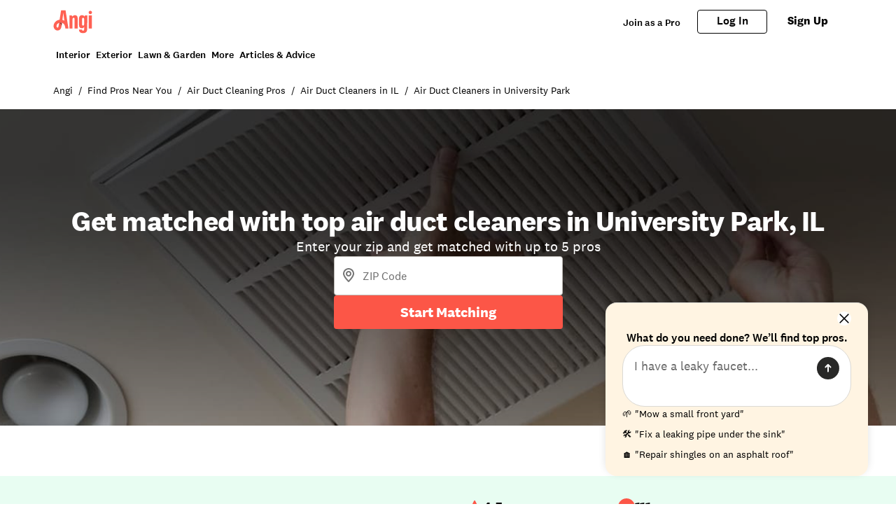

--- FILE ---
content_type: text/css
request_url: https://www.angi.com/static/landing-pages-frontend/_next/static/css/1621203e44afc11a.css
body_size: 10503
content:
.BottomSheet_root__7p1WO{display:flex;max-height:100%;width:100%;flex-direction:column;overflow:hidden;--tw-bg-opacity:1;background-color:rgb(255 255 255/var(--tw-bg-opacity,1))}.BottomSheet_root__7p1WO.BottomSheet_roundedMobileSheet__LShjt{border-top-left-radius:var(--border-radius-corner-loose);border-top-right-radius:var(--border-radius-corner-loose)}.BottomSheet_root__7p1WO.BottomSheet_popupModal__I8Bfp{width:500px}.BottomSheet_root__7p1WO.BottomSheet_popup-radius-default__F4dVY{border-radius:4px}.BottomSheet_root__7p1WO.BottomSheet_popup-radius-medium__MqSKc{border-radius:12px}.BottomSheet_ctaContainer__hUB6A{padding:32px 24px 24px}.BottomSheet_closeButton__JQMTp{margin-left:auto}.BottomSheet_rootNoButton__YFTJB{padding-bottom:24px}.BottomSheet_nsRoot__VzLy_{border-top-left-radius:8px;border-top-right-radius:8px}.BottomSheet_nsRoot__VzLy_.BottomSheet_popupModal__I8Bfp{border-bottom-right-radius:8px;border-bottom-left-radius:8px}.BottomSheet_back-icon__9A_qb,.BottomSheet_close-icon__K1DBj{width:24px;--tw-text-opacity:1;color:rgb(40 40 39/var(--tw-text-opacity,1))}.BottomSheet_backSpacer__LQJEb{width:24px}.BottomSheet_header__HnzUF{position:relative;display:flex;flex-shrink:0;align-items:center;justify-content:space-between;padding:24px 24px 20px}.BottomSheet_header__HnzUF.BottomSheet_hide__upW_K{display:none}.BottomSheet_hsHeader__b_VZT{padding-bottom:0}.BottomSheet_content__DgLHC{min-height:0;flex-grow:1}.BottomSheet_scrollContainer__Uoktj{height:-moz-fit-content;height:fit-content;max-height:100%;width:100%;overflow-y:auto;padding-left:24px;padding-right:24px}.BottomSheet_title__PUxOv{position:absolute;left:50%;--tw-translate-x:-50%;transform:translate(var(--tw-translate-x),var(--tw-translate-y)) rotate(var(--tw-rotate)) skewX(var(--tw-skew-x)) skewY(var(--tw-skew-y)) scaleX(var(--tw-scale-x)) scaleY(var(--tw-scale-y));text-align:center;font-family:National,Helvetica Neue,Helvetica,Arial,sans-serif;font-size:16px;font-weight:500;line-height:22px;--tw-text-opacity:1;color:rgb(40 40 39/var(--tw-text-opacity,1))}.BottomSheet_titleLeft__N5f0e{position:static;left:auto;margin-left:0;flex-grow:1;transform:none;text-align:left}.BottomSheet_titleRight__bkUyl{position:static;right:auto;margin-right:0;flex-grow:1;transform:none;text-align:right}.BottomSheet_bottom-border__A4rHy{height:24px;width:100%;flex-shrink:0;overflow:hidden;--tw-bg-opacity:1;background-color:rgb(255 255 255/var(--tw-bg-opacity,1))}@media (min-width:1280px){.BottomSheet_bottom-border__A4rHy{border-radius:4px}}.BottomSheet_root__7p1WO .BottomSheet_bottomButton__RQ41V{width:100%}.BottomSheet_root__7p1WO .BottomSheet_bottomButton__RQ41V.BottomSheet_popupModal__I8Bfp{border-bottom-right-radius:4px!important;border-bottom-left-radius:4px!important}.BottomSheet_draggable__IdzGt{cursor:grab;border-top-left-radius:16px;border-top-right-radius:16px}.BottomSheet_draggable__IdzGt:active{cursor:grabbing}.BottomSheet_dragHandle__vwyvF{margin:12px auto 16px;height:4px;width:48px;cursor:grab;border-radius:9999px;--tw-bg-opacity:1;background-color:rgb(188 185 180/var(--tw-bg-opacity,1))}.BottomSheet_dragHandle__vwyvF:hover{--tw-bg-opacity:1;background-color:rgb(156 163 175/var(--tw-bg-opacity,1))}.BottomSheet_dragHandle__vwyvF:active{cursor:grabbing}.BottomSheet_radixContent__ygzFp{position:fixed;bottom:0;left:0;z-index:20;display:flex;height:-moz-fit-content;height:fit-content;max-height:100%;width:-moz-fit-content;width:fit-content;flex-direction:column}.BottomSheet_radixContent__ygzFp.BottomSheet_popupModal__I8Bfp{bottom:50%;left:50%;display:flex;--tw-translate-y:50%;--tw-translate-x:-50%;transform:translate(var(--tw-translate-x),var(--tw-translate-y)) rotate(var(--tw-rotate)) skewX(var(--tw-skew-x)) skewY(var(--tw-skew-y)) scaleX(var(--tw-scale-x)) scaleY(var(--tw-scale-y));align-items:center;justify-content:center}.BottomSheet_radixContent__ygzFp[data-state=closed]{animation:BottomSheet_keep-alive__hhyQo .3s ease-out}.BottomSheet_radixContent__ygzFp[data-state=open] .BottomSheet_radixContentRoot__pV9qo{animation:BottomSheet_slideIn__r5wr8 .3s ease-out}.BottomSheet_radixContent__ygzFp[data-state=closed] .BottomSheet_radixContentRoot__pV9qo{animation:BottomSheet_slideOut__sVfRp .3s ease-in}.BottomSheet_radixOverlay__zWa4E{position:fixed;inset:0;z-index:20}.BottomSheet_radixOverlay__zWa4E[data-state=open]{background-color:rgb(40 40 39/var(--tw-bg-opacity,1));--tw-bg-opacity:0.5}.BottomSheet_radixContentRoot__pV9qo{display:flex;overflow:hidden}@keyframes BottomSheet_slideIn__r5wr8{0%{transform:translateY(100%)}to{transform:translateY(0)}}@keyframes BottomSheet_slideOut__sVfRp{0%{transform:translateY(0)}to{transform:translateY(100%)}}.LiteBusinessProfileCard_lite-card__DVM0h{display:flex;border-bottom-width:1px;--tw-border-opacity:1;border-color:rgb(219 217 212/var(--tw-border-opacity,1));padding-top:16px;padding-bottom:16px}.LiteBusinessProfileCard_lite-container__LJFUh{display:flex;align-items:center}.LiteBusinessProfileCard_lite-column__okygD{display:flex;min-width:0;flex-direction:column}.LiteBusinessProfileCard_lite-image-container___0we_{margin-right:12px;min-width:48px}.LiteBusinessProfileCard_lite-image-container___0we_ img{height:48px;width:48px;border-radius:9999px}.LiteBusinessProfileCard_lite-header__6OpTT{position:relative;overflow:hidden;text-overflow:ellipsis;white-space:nowrap;font-weight:700;line-height:24px;letter-spacing:-.025em}.LiteBusinessProfileCard_lite-no-review-text__P8l4D{font-size:14px}.LiteBusinessProfileCard_lite-no-review__iphqp{display:flex;gap:4px}.LiteBusinessProfileCard_circle__hKWgN{margin-left:8px}.LiteBusinessProfileCard_lite-certified__6s0Ex{border-style:none}.LiteBusinessProfileCard_loading-details-container__M2MTd{display:flex;flex-direction:column}@media (min-width:1280px){.LiteBusinessProfileCard_loading-details-container__M2MTd{flex-direction:row;gap:24px}}.LiteBusinessProfileCard_loading-lite-column__yhlY4{display:flex;flex-direction:column;justify-content:space-evenly}.LiteBusinessProfileCard_loading-image__aB5X9{height:48px;width:48px;animation:LiteBusinessProfileCard_pulse__uizBi 2s cubic-bezier(.4,0,.6,1) infinite;border-radius:9999px;--tw-bg-opacity:1;background-color:rgb(219 217 212/var(--tw-bg-opacity,1))}.LiteBusinessProfileCard_loading-title__lqhXL{height:12px;width:72px;animation:LiteBusinessProfileCard_pulse__uizBi 2s cubic-bezier(.4,0,.6,1) infinite;border-radius:24px;--tw-bg-opacity:1;background-color:rgb(219 217 212/var(--tw-bg-opacity,1))}.LiteBusinessProfileCard_loading-ratings-certified__IV4ZX{height:8px;width:77px}@keyframes LiteBusinessProfileCard_pulse__uizBi{50%{opacity:.5}}.LiteBusinessProfileCard_loading-ratings-certified__IV4ZX{animation:LiteBusinessProfileCard_pulse__uizBi 2s cubic-bezier(.4,0,.6,1) infinite;border-radius:24px;--tw-bg-opacity:1;background-color:rgb(219 217 212/var(--tw-bg-opacity,1))}.LiteBusinessProfileCard_loading-circle__ZLcx5{margin-left:8px;margin-right:8px}.LiteBusinessProfileCard_notAngiCertified__Mk7jd,.LiteBusinessProfileCard_notHACertified__33yb7{display:none}.theme-angi .LiteBusinessProfileCard_notHACertified__33yb7,.theme-ha .LiteBusinessProfileCard_notAngiCertified__Mk7jd{display:block}.BusinessProfileCard_profile-target__AhoSR:hover{color:#000}.BusinessProfileCard_parentContainer__5_Ak0{position:relative;height:100%;container-type:inline-size}.BusinessProfileCard_container__GqTk8{display:flex;height:100%;flex-direction:column;justify-content:space-between}[class*=businessProCardGrid] .BusinessProfileCard_container__GqTk8{display:block;height:auto}@container (min-width: 601px){.BusinessProfileCard_container__GqTk8{flex-direction:row;gap:16px}}@media (min-width:601px){.BusinessProfileCard_containerMultiSelect__4_y2K{display:flex;justify-content:space-between;gap:16px}}.BusinessProfileCard_avatar-container__Zoq64{display:flex;gap:12px}@media (hover:hover) and (pointer:fine){.BusinessProfileCard_avatar-container__Zoq64:hover{text-decoration-line:none}}@media (min-width:601px){.BusinessProfileCard_avatar-container__Zoq64{flex-shrink:0}}.BusinessProfileCard_avatar-container__Zoq64 div img{min-height:48px;min-width:48px}@media (min-width:601px){.BusinessProfileCard_avatar-container__Zoq64 div img{min-height:64px;min-width:64px}}.BusinessProfileCard_paddingTopMobileMultiSelect__ACOej{padding-top:20px}@media (min-width:601px){.BusinessProfileCard_paddingTopMobileMultiSelect__ACOej{padding-top:0}}.BusinessProfileCard_rating__vOb_p{display:flex;align-items:center}.BusinessProfileCard_rating__vOb_p span{font-family:var(--font-family-brand-font);font-size:14px}.BusinessProfileCard_spacer__V4CxQ{margin-right:8px;padding-left:6px}.BusinessProfileCard_certified__t_kMN{display:flex;display:none;gap:2px;border-radius:4px;--tw-bg-opacity:1;background-color:rgb(255 255 255/var(--tw-bg-opacity,1))}.BusinessProfileCard_certified__t_kMN,.BusinessProfileCard_super-service__50SWF{width:-moz-fit-content;width:fit-content;align-items:center;padding:4px 6px;font-family:var(--font-family-brand-font);font-size:14px;line-height:20px}.BusinessProfileCard_super-service__50SWF{display:flex;gap:6px}.BusinessProfileCard_top-pick___e_gu{margin-right:8px;display:flex;width:-moz-fit-content;width:fit-content;align-items:center;gap:6px;white-space:nowrap;border-radius:4px;--tw-bg-opacity:1;background-color:rgb(192 255 226/var(--tw-bg-opacity,1));padding:4px 6px;font-size:14px;line-height:20px}.BusinessProfileCard_profile-target__AhoSR{padding-bottom:12px;--tw-text-opacity:1!important;color:rgb(0 0 0/var(--tw-text-opacity,1))!important;text-decoration-line:none!important}@media (min-width:601px){.BusinessProfileCard_profile-target__AhoSR{display:flex;align-items:flex-start;gap:12px}}.BusinessProfileCard_profile-target__AhoSR a{text-decoration-line:none!important}.BusinessProfileCard_profile-target__AhoSR div{line-height:22px}.BusinessProfileCard_profileTargetMultiSelect__KoGMg{--tw-text-opacity:1!important;color:rgb(0 0 0/var(--tw-text-opacity,1))!important;text-decoration-line:none!important}@media (min-width:601px){.BusinessProfileCard_profileTargetMultiSelect__KoGMg{display:flex;width:100%;align-items:flex-start;gap:12px}}.BusinessProfileCard_profileTargetMultiSelect__KoGMg a{text-decoration-line:none!important}.BusinessProfileCard_profileTargetMultiSelect__KoGMg div{line-height:22px}.BusinessProfileCard_header-profile-disabled__25bIu,.BusinessProfileCard_header__srI3D{padding-bottom:4px;font-size:20px;font-weight:500;line-height:24px;letter-spacing:-.025em}@media (hover:hover) and (pointer:fine){.BusinessProfileCard_header-profile-disabled__25bIu:hover,.BusinessProfileCard_header__srI3D:hover{text-decoration-line:underline}}.BusinessProfileCard_headerMultiSelect__t2pbk{max-width:230px}@media screen and (width <= 430px){.BusinessProfileCard_headerMultiSelect__t2pbk{max-width:180px}}@media screen and (width <= 374px){.BusinessProfileCard_headerMultiSelect__t2pbk{max-width:160px}}@media (hover:hover) and (pointer:fine){.BusinessProfileCard_header-profile-disabled__25bIu:hover{text-decoration-line:none}}.BusinessProfileCard_showMoreButton__aS8zb{margin-left:56px;height:auto!important;padding-top:0!important;padding-bottom:0!important}@media (min-width:601px){.BusinessProfileCard_showMoreButton__aS8zb{margin-left:72px}}.BusinessProfileCard_showLessButton__jrM1R{padding-left:0!important;padding-right:0!important;padding-top:24px}@media (min-width:601px){.BusinessProfileCard_showLessButton__jrM1R{margin-left:76px;margin-top:auto;padding-top:12px;padding-bottom:12px}}.BusinessProfileCard_expandAttributesButtonDesktop__dbElN{display:none!important;gap:4px!important}@media (min-width:601px){.BusinessProfileCard_expandAttributesButtonDesktop__dbElN{display:flex!important}}.BusinessProfileCard_expandAttributesButtonMobile__09YBU{gap:4px!important}@media (min-width:601px){.BusinessProfileCard_expandAttributesButtonMobile__09YBU{display:none!important}}.BusinessProfileCard_business-name-desktop__ZlrV7{display:none}@media (min-width:601px){.BusinessProfileCard_business-name-desktop__ZlrV7{display:block}}.BusinessProfileCard_business-name-mobile__sbJdv{display:block}@media (min-width:601px){.BusinessProfileCard_business-name-mobile__sbJdv{display:none}}.BusinessProfileCard_company-name-with-tag__cTwmp{display:flex;align-items:flex-start;justify-content:space-between;gap:16px}.BusinessProfileCard_company-info-container__PdQMN{position:relative}.BusinessProfileCard_corner-tag-mobile__Nr_6b{position:absolute;top:8px;right:8px;z-index:10}.BusinessProfileCard_corner-tag__fXPx_{position:absolute;top:12px;right:100%;z-index:10;margin-right:12px;display:none}@container (min-width: 601px){.BusinessProfileCard_corner-tag-mobile__Nr_6b{display:none}.BusinessProfileCard_corner-tag__fXPx_{display:block}}@container (min-width: 1200px){.BusinessProfileCard_corner-tag-mobile__Nr_6b{display:block}.BusinessProfileCard_corner-tag__fXPx_{display:none}}[class*=businessProCardGrid] .BusinessProfileCard_corner-tag-mobile__Nr_6b{display:block}[class*=businessProCardGrid] .BusinessProfileCard_corner-tag__fXPx_{display:none}.BusinessProfileCard_hasCornerTag__1GNll .BusinessProfileCard_header-profile-disabled__25bIu,.BusinessProfileCard_hasCornerTag__1GNll .BusinessProfileCard_header__srI3D{padding-right:78px}.BusinessProfileCard_sponsored-tag__WCN5F{display:flex;width:-moz-fit-content;width:fit-content;align-items:center;gap:6px;border-radius:4px;--tw-bg-opacity:1;background-color:rgb(240 234 247/var(--tw-bg-opacity,1));padding:4px 6px;font-size:14px;font-weight:500;text-transform:uppercase;line-height:20px}.theme-instapro .BusinessProfileCard_sponsored-tag__WCN5F{--tw-bg-opacity:1;background-color:rgb(240 234 247/var(--tw-bg-opacity,1));font-weight:700;--tw-text-opacity:1;color:rgb(94 37 122/var(--tw-text-opacity,1))}.theme-ha .BusinessProfileCard_sponsored-tag__WCN5F{--tw-bg-opacity:1;background-color:rgb(232 244 253/var(--tw-bg-opacity,1));--tw-text-opacity:1;color:rgb(29 79 122/var(--tw-text-opacity,1))}.theme-angi .BusinessProfileCard_sponsored-tag__WCN5F{--tw-bg-opacity:1;background-color:rgb(255 244 230/var(--tw-bg-opacity,1));--tw-text-opacity:1;color:rgb(252 86 71/var(--tw-text-opacity,1))}.BusinessProfileCard_top-pick-inline__G5glp{flex-shrink:0}.BusinessProfileCard_tags__BFNyt{display:flex;gap:8px}.BusinessProfileCard_tag__2n65p{padding-top:12px}@media (min-width:601px){.BusinessProfileCard_tag__2n65p{padding-bottom:0}.BusinessProfileCard_attribute-section__FdRDv{margin-bottom:0}}.BusinessProfileCard_iconWithText__knGnr{display:flex;align-items:center;gap:8px}.BusinessProfileCard_text__yio_9{font-family:var(--font-family-brand-font);font-size:14px;line-height:20px}.BusinessProfileCard_superlative__afLXy{font-size:14px;font-weight:var(--font-weight-weight-medium);line-height:20px}.BusinessProfileCard_review-snippet-mobile__4VGFq{margin-top:16px;display:flex}@media (min-width:601px){.BusinessProfileCard_review-snippet-mobile__4VGFq{display:none}}.BusinessProfileCard_review-snippet-mobile__4VGFq div{margin:0}[class*=businessProCardGrid] .BusinessProfileCard_business-description-desktop__h8NJi{display:none}[class*=businessProCardGrid] .BusinessProfileCard_business-description-mobile__iqxvy{display:flex}.BusinessProfileCard_business-description-mobile__iqxvy{display:flex;width:100%}@media (min-width:601px){.BusinessProfileCard_business-description-mobile__iqxvy{display:none}}.BusinessProfileCard_business-description-mobile__iqxvy div{margin:0}.BusinessProfileCard_business-description-mobile__iqxvy+.BusinessProfileCard_ctaContainer__AJTNG{margin-top:16px}.BusinessProfileCard_business-description-desktop__h8NJi,.BusinessProfileCard_review-snippet-desktop__HbfEo{margin-top:16px;display:none}@media (min-width:601px){.BusinessProfileCard_business-description-desktop__h8NJi,.BusinessProfileCard_review-snippet-desktop__HbfEo{display:flex}}.BusinessProfileCard_review-snippet-desktop__HbfEo{margin-top:auto}.BusinessProfileCard_businessContainer__K0MFY{position:relative;display:flex;justify-content:space-between}@media (min-width:601px){.BusinessProfileCard_businessContainer__K0MFY{padding-top:16px}}.BusinessProfileCard_ctaContainer__AJTNG{position:relative;margin-top:16px;display:flex;width:100%;flex-direction:column;gap:12px}[class*=businessProCardGrid] .BusinessProfileCard_ctaContainer__AJTNG{margin-bottom:16px;width:100%}@container (min-width: 601px){.BusinessProfileCard_ctaContainer__AJTNG{margin-top:0;width:234px}}.BusinessProfileCard_button__A_f_3{display:flex;width:100%}@media (min-width:601px){.BusinessProfileCard_button__A_f_3{margin-top:0;margin-left:auto}}.theme-ha .BusinessProfileCard_button__A_f_3{font-weight:700}.theme-instapro .BusinessProfileCard_button__A_f_3{font-family:Faktum Neue;font-weight:500;line-height:1.375}.BusinessProfileCard_checkboxDesktop__AO8rz{margin-top:0;margin-left:auto;display:none}@media (min-width:601px){.BusinessProfileCard_checkboxDesktop__AO8rz{display:flex}}.BusinessProfileCard_checkboxDesktop__AO8rz svg{width:auto!important}.BusinessProfileCard_checkboxDesktop__AO8rz label{margin-top:16px;display:flex;flex-direction:column;align-items:flex-end;justify-items:center;gap:12px;padding:16px}@media (min-width:601px){.BusinessProfileCard_checkboxDesktop__AO8rz label{margin-top:0;width:56px}}.BusinessProfileCard_checkboxWrapper__6xEAz label{position:absolute;right:0;top:0;justify-content:center;padding:20px}@media (min-width:601px){.BusinessProfileCard_checkboxWrapper__6xEAz label{display:none}}.BusinessProfileCard_checkboxWrapper__6xEAz label svg{width:auto!important}@media (min-width:601px){.BusinessProfileCard_paddingYDesktopMultiSelect__SqRvR{padding-top:16px;padding-bottom:16px}.BusinessProfileCard_paddingTopDesktopMultiSelect__dId3P{padding-top:16px}}.BusinessProfileCard_caretIcon__AldI6 svg{width:16px!important}.BusinessProfileCard_responseTimeText__6SIb2{font-family:var(--font-family-brand-font);font-size:14px!important}.BusinessProfileCard_responseTimeText__6SIb2 span{font-size:14px!important}.BusinessProfileCard_responseTime__0DKnZ{display:flex;width:100%;align-items:center;justify-content:center;border-radius:4px;line-height:20px}@media (min-width:601px){.BusinessProfileCard_responseTime__0DKnZ{margin-left:auto}}.BusinessProfileCard_responseTime__0DKnZ span{font-weight:var(--font-weight-weight-medium)}.BusinessProfileCard_responseTimeIcon__hN8CG{border-radius:9999px;padding-right:6px}.BusinessProfileCard_show-more-description__TNa5P{grid-column:1/-1;margin:0;--tw-bg-opacity:1!important;background-color:rgb(255 255 255/var(--tw-bg-opacity,1))!important;width:100%}.BusinessProfileCard_show-more-description__TNa5P button[aria-expanded=false]:after{pointer-events:none!important;width:calc(100% + 2px)!important;--tw-bg-opacity:1!important;background-color:rgb(255 255 255/var(--tw-bg-opacity,1))!important;background-image:linear-gradient(to right,var(--tw-gradient-stops))!important;--tw-gradient-from:#fff var(--tw-gradient-from-position)!important;--tw-gradient-stops:var(--tw-gradient-from),var(--tw-gradient-to)!important;--tw-gradient-to:hsla(0,0%,100%,0) var(--tw-gradient-to-position)!important;--tw-gradient-stops:var(--tw-gradient-from),#fff var(--tw-gradient-via-position),var(--tw-gradient-to)!important;--tw-gradient-to:#fff var(--tw-gradient-to-position)!important}.BusinessProfileCard_show-more-description__TNa5P button{--tw-bg-opacity:1!important;background-color:rgb(255 255 255/var(--tw-bg-opacity,1))!important;font-weight:var(--font-weight-weight-medium)}.theme-instapro .BusinessProfileCard_show-more-description__TNa5P{padding-left:0!important;padding-right:0!important;padding-top:16px;padding-bottom:16px}.BusinessProfileCard_serviceAddress-desktop__EgVLC{margin-left:auto;margin-bottom:4px;display:none;font-family:var(--font-family-brand-font)}@media (min-width:601px){.BusinessProfileCard_serviceAddress-desktop__EgVLC{display:block}}.BusinessProfileCard_serviceAddress-mobile__fBk_c{font-family:var(--font-family-brand-font);font-size:14px}@media (min-width:601px){.BusinessProfileCard_serviceAddress-mobile__fBk_c{display:none}}.BusinessProfileCard_noRating__vkCCZ{display:flex;gap:4px}.BusinessProfileCard_loading-details-parent-container__2CuSk{grid-column:span 1/span 1;container-type:inline-size}.BusinessProfileCard_loading-details-container__oTYog{display:flex;height:100%;flex-direction:column;justify-content:space-between}[class*=proListGrid] .BusinessProfileCard_loading-details-container__oTYog{height:auto}@container (min-width: 601px){.BusinessProfileCard_loading-details-container__oTYog{flex-direction:row}}.BusinessProfileCard_loading-info-image-container__YmfYt{display:flex;width:100%;flex-direction:row}.BusinessProfileCard_loading-image__fLCOC{height:48px;width:48px;animation:BusinessProfileCard_pulse__CV7eL 2s cubic-bezier(.4,0,.6,1) infinite;border-radius:9999px;--tw-bg-opacity:1;background-color:rgb(219 217 212/var(--tw-bg-opacity,1))}@media (min-width:601px){.BusinessProfileCard_loading-image__fLCOC{height:64px;width:64px}}.BusinessProfileCard_loading-info-container___TaZ2{flex-grow:1;padding-left:8px}.BusinessProfileCard_loading-title__x4hkC{height:24px;width:80%;animation:BusinessProfileCard_pulse__CV7eL 2s cubic-bezier(.4,0,.6,1) infinite;border-radius:24px;--tw-bg-opacity:1;background-color:rgb(219 217 212/var(--tw-bg-opacity,1))}.BusinessProfileCard_loading-business-address__pErWl{margin-top:8px;height:14px;width:40%;animation:BusinessProfileCard_pulse__CV7eL 2s cubic-bezier(.4,0,.6,1) infinite;border-radius:24px;--tw-bg-opacity:1;background-color:rgb(219 217 212/var(--tw-bg-opacity,1))}@media (min-width:601px){.BusinessProfileCard_loading-business-address__pErWl{height:22px}}.BusinessProfileCard_loading-rating-container__z2mCq{margin-top:8px;display:flex;align-items:center}.BusinessProfileCard_loading-ratings__qmeTj{height:16px;width:77px;animation:BusinessProfileCard_pulse__CV7eL 2s cubic-bezier(.4,0,.6,1) infinite;border-radius:24px;--tw-bg-opacity:1;background-color:rgb(219 217 212/var(--tw-bg-opacity,1))}.BusinessProfileCard_loading-certified__cR59G{height:16px;width:90px;animation:BusinessProfileCard_pulse__CV7eL 2s cubic-bezier(.4,0,.6,1) infinite;border-radius:24px;--tw-bg-opacity:1;background-color:rgb(219 217 212/var(--tw-bg-opacity,1))}.BusinessProfileCard_loading-circle__VNbzR{margin-left:8px;margin-right:8px}.BusinessProfileCard_loading-awards__OdCvc{margin-top:16px;height:16px;width:90%;animation:BusinessProfileCard_pulse__CV7eL 2s cubic-bezier(.4,0,.6,1) infinite;border-radius:24px;--tw-bg-opacity:1;background-color:rgb(219 217 212/var(--tw-bg-opacity,1))}@media (min-width:601px){.BusinessProfileCard_loading-awards__OdCvc{display:none}}.BusinessProfileCard_loading-awards2__qIPsk{margin-top:8px;height:16px;width:70%;animation:BusinessProfileCard_pulse__CV7eL 2s cubic-bezier(.4,0,.6,1) infinite;border-radius:24px;--tw-bg-opacity:1;background-color:rgb(219 217 212/var(--tw-bg-opacity,1))}@media (min-width:601px){.BusinessProfileCard_loading-awards2__qIPsk{display:none}}.BusinessProfileCard_loading-awards3__2jH3A{margin-top:8px;height:16px;width:80%;animation:BusinessProfileCard_pulse__CV7eL 2s cubic-bezier(.4,0,.6,1) infinite;border-radius:24px;--tw-bg-opacity:1;background-color:rgb(219 217 212/var(--tw-bg-opacity,1))}@media (min-width:601px){.BusinessProfileCard_loading-awards3__2jH3A{display:none}}.BusinessProfileCard_loading-button-container__J6qFf{margin-top:16px;display:flex;flex-direction:column;gap:12px}@container (min-width: 601px){.BusinessProfileCard_loading-button-container__J6qFf{margin-top:0}}.BusinessProfileCard_loading-button__eBWu2{margin-top:16px;display:block;height:48px;width:100%;animation:BusinessProfileCard_pulse__CV7eL 2s cubic-bezier(.4,0,.6,1) infinite;border-radius:8px;--tw-bg-opacity:1;background-color:rgb(219 217 212/var(--tw-bg-opacity,1))}@media (min-width:601px){.BusinessProfileCard_loading-button__eBWu2{margin-top:0;display:none}}@container (min-width: 601px){.BusinessProfileCard_loading-button__eBWu2{width:200px}}.BusinessProfileCard_loading-desktop__rTgGO{display:none}@media (min-width:601px){.BusinessProfileCard_loading-desktop__rTgGO{display:block}}.BusinessProfileCard_loading-review__Ieqfl{margin-top:16px;height:103px;width:100%;animation:BusinessProfileCard_pulse__CV7eL 2s cubic-bezier(.4,0,.6,1) infinite;border-radius:8px;--tw-bg-opacity:1;background-color:rgb(219 217 212/var(--tw-bg-opacity,1))}.BusinessProfileCard_loading-description__ORM1A{margin-top:16px;height:50px;width:100%;animation:BusinessProfileCard_pulse__CV7eL 2s cubic-bezier(.4,0,.6,1) infinite;border-radius:8px;--tw-bg-opacity:1;background-color:rgb(219 217 212/var(--tw-bg-opacity,1))}.BusinessProfileCard_loading-border__ejBL4{margin-top:28px;height:1px;width:100%}@keyframes BusinessProfileCard_pulse__CV7eL{50%{opacity:.5}}.BusinessProfileCard_loading-border__ejBL4{animation:BusinessProfileCard_pulse__CV7eL 2s cubic-bezier(.4,0,.6,1) infinite;border-radius:8px;--tw-bg-opacity:1;background-color:rgb(219 217 212/var(--tw-bg-opacity,1))}.theme-angi .BusinessProfileCard_certified-icon__KizGm{margin-right:4px;height:16px;width:12px;background-image:url(https://media.angi.com/s3fs-public/angi-certified-logo.svg)}.theme-ha .BusinessProfileCard_header__srI3D{font-family:SharpSans,Helvetica Neue,Helvetica,Arial,sans-serif;--tw-text-opacity:1;color:rgb(40 40 39/var(--tw-text-opacity,1))}.theme-ha .BusinessProfileCard_certified-icon__KizGm{margin-right:4px;height:16px;width:16px;background-image:url(https://media.angi.com/s3fs-public/icon-ha-certified.svg)}.theme-ha .BusinessProfileCard_attribute-section__FdRDv div,.theme-ha .BusinessProfileCard_attribute-section__FdRDv p,.theme-ha .BusinessProfileCard_attribute-section__FdRDv span,.theme-ha .BusinessProfileCard_business-description-desktop__h8NJi div,.theme-ha .BusinessProfileCard_business-description-desktop__h8NJi p,.theme-ha .BusinessProfileCard_business-description-desktop__h8NJi span,.theme-ha .BusinessProfileCard_business-description-mobile__iqxvy div,.theme-ha .BusinessProfileCard_business-description-mobile__iqxvy p,.theme-ha .BusinessProfileCard_business-description-mobile__iqxvy span,.theme-ha .BusinessProfileCard_review-snippet-desktop__HbfEo div,.theme-ha .BusinessProfileCard_review-snippet-desktop__HbfEo p,.theme-ha .BusinessProfileCard_review-snippet-desktop__HbfEo span,.theme-ha .BusinessProfileCard_review-snippet-mobile__4VGFq div,.theme-ha .BusinessProfileCard_review-snippet-mobile__4VGFq p,.theme-ha .BusinessProfileCard_review-snippet-mobile__4VGFq span{font-size:14px!important}.theme-ha .BusinessProfileCard_text__yio_9{font-size:12px;line-height:24px}.theme-ha .BusinessProfileCard_superlative__afLXy{font-size:12px}.theme-ha .BusinessProfileCard_show-more-reviews__UA_IX{--tw-bg-opacity:1;background-color:rgb(241 244 250/var(--tw-bg-opacity,1))}.BusinessProfileCard_notAngiCertified__s1V_P,.BusinessProfileCard_notHACertified__RDNQt{display:none}.theme-angi .BusinessProfileCard_notAngiCertified__s1V_P,.theme-ha .BusinessProfileCard_notHACertified__RDNQt{display:block}.theme-angi .BusinessProfileCard_certified__t_kMN,.theme-ha .BusinessProfileCard_certified__t_kMN{display:flex}.theme-instapro .BusinessProfileCard_certified__t_kMN{display:none}.BusinessProfileCard_review-image__nWnO6{margin-right:8px;height:42px;width:42px}.theme-instapro .BusinessProfileCard_review-image__nWnO6{border-radius:var(--border-radius-corner-tight)!important}.BusinessProfileCard_review-taskName__z8hHh{font-size:14px;font-weight:500}.BusinessProfileCard_review-snippet-container-with-header__u8Tb5,.BusinessProfileCard_review-snippet-container__EIJa_{width:100%;--tw-bg-opacity:1;background-color:color-mix(in srgb,var(--colors-color-review-background) calc(100% * var(--tw-bg-opacity, 1)),transparent)}.BusinessProfileCard_review-snippet-container-with-header__u8Tb5{border-radius:8px}.BusinessProfileCard_review-header__CHjsD{display:flex;align-items:center;padding-left:16px;padding-right:16px;padding-top:16px}.FallbackState_fallback-container__RO_jK{width:100%;border-radius:8px;--tw-bg-opacity:1;background-color:rgb(245 245 242/var(--tw-bg-opacity,1));padding-top:24px;padding-bottom:32px}.FallbackState_fallback-project__tDeWo{margin-left:auto;margin-right:auto;display:flex;max-width:1280px;flex-direction:column;justify-content:center;padding:0 8px;min-width:0}.FallbackState_fallback-project__tDeWo [class*=_icon]{margin-bottom:14px}.FallbackState_fallback-button__ei7Xe{width:100%}.FallbackState_fallback-modal__usSfi{z-index:99999}.FallbackState_fallback-modal-icon__5VUS_{margin-bottom:16px;height:36px;width:auto!important}.FallbackState_fallback-modal-text__7PqWz,.FallbackState_fallback-modal-text__7PqWz span{margin-bottom:16px;font-family:National,Helvetica Neue,Helvetica,Arial,sans-serif;font-size:32px;font-weight:700;font-style:normal;line-height:38px;letter-spacing:-.75px}.FallbackState_fallback-modal-text__7PqWz span{margin-top:16px;display:inline;--tw-text-opacity:1;color:rgb(252 86 71/var(--tw-text-opacity,1))}.FallbackState_fallback-modal-zip-code-input__WQ0W_{margin-bottom:16px}.FallbackState_fallback-modal-zip-code-input__WQ0W_ [class*=_input-wrapper]{border-radius:6px;border-width:2px;border-style:solid;--tw-border-opacity:1;border-color:rgb(0 0 0/var(--tw-border-opacity,1))}.FallbackState_fallback-modal-zip-code-input__WQ0W_ input::-webkit-inner-spin-button,.FallbackState_fallback-modal-zip-code-input__WQ0W_ input::-webkit-outer-spin-button{margin:0;-webkit-appearance:none;appearance:none}.FallbackState_fallback-modal-zip-code-input__WQ0W_ label{display:inline}.theme-angi .FallbackState_fallback-modal-heading--angi__OQqXr{display:block}.theme-angi .FallbackState_fallback-modal-heading--ha__H9Z_8{display:none}.theme-angi .FallbackState_fallback-modal-text__7PqWz{--tw-text-opacity:1;color:rgb(40 40 39/var(--tw-text-opacity,1))}.theme-angi .FallbackState_fallback-modal-zip-code-input__WQ0W_{--tw-text-opacity:1;color:rgb(109 109 109/var(--tw-text-opacity,1))}.theme-ha .FallbackState_fallback-modal-heading--angi__OQqXr{display:none}.theme-ha .FallbackState_fallback-modal-heading--ha__H9Z_8{display:block}.theme-ha .FallbackState_fallback-modal-text__7PqWz{margin-bottom:32px;font-family:SharpSans,Helvetica Neue,Helvetica,Arial,sans-serif;--tw-text-opacity:1;color:rgb(7 4 65/var(--tw-text-opacity,1))}.theme-ha .FallbackState_fallback-modal-icon__5VUS_{height:24px;width:160px;flex-shrink:0}.EmptyProjects_root__D8xtu{display:flex;width:-moz-fit-content;width:fit-content;min-width:327px;flex-direction:column;align-items:center;justify-content:center;padding-top:12px}.EmptyProjects_icon__akQhw{margin-bottom:28px;height:72px;width:72px}.EmptyProjects_title__MKTtH{margin-bottom:4px;font-size:20px;font-weight:700;line-height:24px;letter-spacing:-.5px}.EmptyProjects_subtitle__8391A,.EmptyProjects_title__MKTtH{display:block;--tw-text-opacity:1;color:rgb(40 40 39/var(--tw-text-opacity))}.EmptyProjects_subtitle__8391A{margin-bottom:24px;font-size:16px;font-weight:400;line-height:22px}.EmptyProjects_submitButton__m_YHD{width:100%}.Button_btn__Gh_fE{box-sizing:border-box;height:-moz-fit-content;height:fit-content;align-items:center;justify-content:center;gap:10px;overflow-wrap:break-word;border-radius:var(--border-radius-corner-button);padding:12px 32px;text-align:center;vertical-align:top;font-family:var(--font-family-brand-font);font-size:16px;font-weight:700}.Button_btn__Gh_fE:focus{outline:2px solid transparent;outline-offset:2px}.Button_btn__Gh_fE:focus-visible{outline:2px solid transparent;outline-offset:2px;box-shadow:0 0 0 1px #fff,0 0 0 3px color-mix(in srgb,var(--colors-color-int-momentary-focus) calc(100% * 1),transparent)}.Button_btn__Gh_fE.Button_small__ylUFa{display:flex;flex-direction:row;align-items:center;padding:4px 16px 6px}.Button_btn__Gh_fE.Button_fullBleed__fmU6P,.Button_btn__Gh_fE.Button_primary__2oJaQ{--tw-bg-opacity:1;background-color:color-mix(in srgb,var(--colors-color-int-momentary-default) calc(100% * var(--tw-bg-opacity, 1)),transparent);--tw-text-opacity:1;color:color-mix(in srgb,var(--colors-color-text-ondark) calc(100% * var(--tw-text-opacity, 1)),transparent)}.Button_btn__Gh_fE.Button_fullBleed__fmU6P:visited,.Button_btn__Gh_fE.Button_primary__2oJaQ:visited{background-color:color-mix(in srgb,var(--colors-color-int-momentary-pressed) calc(100% * var(--tw-bg-opacity, 1)),transparent)}@media (hover:hover) and (pointer:fine){.Button_btn__Gh_fE.Button_fullBleed__fmU6P:hover,.Button_btn__Gh_fE.Button_primary__2oJaQ:hover{--tw-bg-opacity:1;background-color:color-mix(in srgb,var(--colors-color-int-momentary-pressed) calc(100% * var(--tw-bg-opacity, 1)),transparent)}}.Button_btn__Gh_fE.Button_fullBleed__fmU6P:active,.Button_btn__Gh_fE.Button_primary__2oJaQ:active{--tw-bg-opacity:1;background-color:color-mix(in srgb,var(--colors-color-int-momentary-pressed) calc(100% * var(--tw-bg-opacity, 1)),transparent)}.Button_btn__Gh_fE.Button_fullBleed__fmU6P.Button_fullBleed__fmU6P:disabled,.Button_btn__Gh_fE.Button_fullBleed__fmU6P.Button_primary__2oJaQ:disabled,.Button_btn__Gh_fE.Button_primary__2oJaQ.Button_fullBleed__fmU6P:disabled,.Button_btn__Gh_fE.Button_primary__2oJaQ.Button_primary__2oJaQ:disabled{--tw-bg-opacity:1;background-color:color-mix(in srgb,var(--colors-color-bg-disabled) calc(100% * var(--tw-bg-opacity, 1)),transparent);--tw-text-opacity:1;color:color-mix(in srgb,var(--colors-color-text-disabled) calc(100% * var(--tw-text-opacity, 1)),transparent)}.Button_btn__Gh_fE.Button_fullBleed__fmU6P{height:56px;width:100%;border-radius:0!important}.Button_btn__Gh_fE.Button_secondary__MVK8i{border-width:2px;--tw-border-opacity:1;border-color:color-mix(in srgb,var(--colors-color-secondarybutton-default) calc(100% * var(--tw-border-opacity, 1)),transparent);--tw-bg-opacity:1;background-color:color-mix(in srgb,var(--colors-color-bg-default) calc(100% * var(--tw-bg-opacity, 1)),transparent);padding-top:10px;padding-bottom:10px;--tw-text-opacity:1;color:color-mix(in srgb,var(--colors-color-secondarybutton-default) calc(100% * var(--tw-text-opacity, 1)),transparent)}@media (hover:hover) and (pointer:fine){.Button_btn__Gh_fE.Button_secondary__MVK8i:hover{--tw-border-opacity:1;border-color:color-mix(in srgb,var(--colors-color-secondarybutton-hover-foreground) calc(100% * var(--tw-border-opacity, 1)),transparent);--tw-bg-opacity:1;background-color:color-mix(in srgb,var(--colors-color-secondarybutton-hover-background) calc(100% * var(--tw-bg-opacity, 1)),transparent)}}.Button_btn__Gh_fE.Button_secondary__MVK8i:active{--tw-border-opacity:1;border-color:color-mix(in srgb,var(--colors-color-secondarybutton-hover-foreground) calc(100% * var(--tw-border-opacity, 1)),transparent);--tw-bg-opacity:1;background-color:color-mix(in srgb,var(--colors-color-secondarybutton-hover-background) calc(100% * var(--tw-bg-opacity, 1)),transparent)}.Button_btn__Gh_fE.Button_secondary__MVK8i.Button_secondary__MVK8i:disabled{--tw-border-opacity:1;border-color:color-mix(in srgb,var(--colors-color-bg-outline) calc(100% * var(--tw-border-opacity, 1)),transparent);--tw-text-opacity:1;color:color-mix(in srgb,var(--colors-color-text-disabled) calc(100% * var(--tw-text-opacity, 1)),transparent)}.Button_btn__Gh_fE.Button_secondaryNeutral__Bf8_x{border-width:1px;--tw-border-opacity:1;border-color:color-mix(in srgb,var(--colors-color-bg-outline) calc(100% * var(--tw-border-opacity, 1)),transparent);--tw-bg-opacity:1;background-color:color-mix(in srgb,var(--colors-color-bg-default) calc(100% * var(--tw-bg-opacity, 1)),transparent);line-height:22px;--tw-text-opacity:1;color:color-mix(in srgb,var(--colors-color-text-default) calc(100% * var(--tw-text-opacity, 1)),transparent)}@media (hover:hover) and (pointer:fine){.Button_btn__Gh_fE.Button_secondaryNeutral__Bf8_x:hover{--tw-bg-opacity:1;background-color:color-mix(in srgb,var(--colors-color-int-durable-hover) calc(100% * var(--tw-bg-opacity, 1)),transparent)}}.theme-angi .Button_btn__Gh_fE.Button_secondaryNeutral__Bf8_x,.theme-pro .Button_btn__Gh_fE.Button_secondaryNeutral__Bf8_x{font-weight:var(--font-weight-weight-medium)}.Button_btn__Gh_fE.Button_secondaryPurple__uK4zh{width:100%;border-radius:4px;border-width:1.5px;--tw-border-opacity:1;border-color:rgb(123 18 60/var(--tw-border-opacity,1));padding-top:14px;padding-bottom:14px;font-weight:500;line-height:20px;--tw-text-opacity:1;color:rgb(123 18 60/var(--tw-text-opacity,1))}@media (hover:hover) and (pointer:fine){.Button_btn__Gh_fE.Button_secondaryPurple__uK4zh:hover{--tw-bg-opacity:1;background-color:rgb(123 18 60/var(--tw-bg-opacity,1));--tw-text-opacity:1;color:rgb(255 255 255/var(--tw-text-opacity,1))}}.Button_btn__Gh_fE.Button_secondaryHeart__dXLlw{width:100%;border-radius:4px;border-width:1.5px;--tw-border-opacity:1;border-color:color-mix(in srgb,var(--colors-color-secondarybutton-default) calc(100% * var(--tw-border-opacity, 1)),transparent);padding-top:14px;padding-bottom:14px;font-weight:500;line-height:20px;--tw-text-opacity:1;color:color-mix(in srgb,var(--colors-color-secondarybutton-default) calc(100% * var(--tw-text-opacity, 1)),transparent)}@media (hover:hover) and (pointer:fine){.Button_btn__Gh_fE.Button_secondaryHeart__dXLlw:hover{--tw-bg-opacity:1;background-color:color-mix(in srgb,var(--colors-color-button-heart) calc(100% * var(--tw-bg-opacity, 1)),transparent);--tw-text-opacity:1;color:color-mix(in srgb,var(--colors-color-text-ondark) calc(100% * var(--tw-text-opacity, 1)),transparent)}}.theme-ha .Button_btn__Gh_fE.Button_secondaryHeart__dXLlw{border-radius:24px!important;--tw-border-opacity:1!important;border-color:rgb(63 110 237/var(--tw-border-opacity,1))!important;--tw-text-opacity:1;color:rgb(63 110 237/var(--tw-text-opacity,1))}@media (hover:hover) and (pointer:fine){.theme-ha .Button_btn__Gh_fE.Button_secondaryHeart__dXLlw:hover{--tw-bg-opacity:1;background-color:rgb(63 110 237/var(--tw-bg-opacity,1));--tw-text-opacity:1;color:rgb(255 255 255/var(--tw-text-opacity,1))}}.Button_btn__Gh_fE.Button_secondary__MVK8i.Button_small__ylUFa{padding:2px 14px 4px}.Button_btn__Gh_fE.Button_tertiary__tgAdk{--tw-text-opacity:1;color:color-mix(in srgb,var(--colors-color-int-momentary-default) calc(100% * var(--tw-text-opacity, 1)),transparent)}@media (hover:hover) and (pointer:fine){.Button_btn__Gh_fE.Button_tertiary__tgAdk:hover{--tw-bg-opacity:1;background-color:color-mix(in srgb,var(--colors-color-int-momentary-hover) calc(100% * var(--tw-bg-opacity, 1)),transparent);--tw-text-opacity:1;color:color-mix(in srgb,var(--colors-color-int-momentary-pressed) calc(100% * var(--tw-text-opacity, 1)),transparent)}}.Button_btn__Gh_fE.Button_tertiary__tgAdk:active{--tw-bg-opacity:1;background-color:color-mix(in srgb,var(--colors-color-int-momentary-hover) calc(100% * var(--tw-bg-opacity, 1)),transparent);--tw-text-opacity:1;color:color-mix(in srgb,var(--colors-color-int-momentary-pressed) calc(100% * var(--tw-text-opacity, 1)),transparent)}.Button_btn__Gh_fE.Button_tertiary__tgAdk .Button_tertiary__tgAdk:disabled{--tw-text-opacity:1;color:color-mix(in srgb,var(--colors-color-text-disabled) calc(100% * var(--tw-text-opacity, 1)),transparent)}@media (hover:hover) and (pointer:fine){.Button_btn__Gh_fE.Button_tertiary__tgAdk .Button_tertiary__tgAdk:hover:disabled{background-color:transparent}}.Button_btn__Gh_fE.Button_tertiaryNeutral__RFYaR{border-radius:4px;border-width:1px;border-style:none;--tw-border-opacity:1;border-color:rgb(219 217 212/var(--tw-border-opacity,1));--tw-bg-opacity:1;background-color:rgb(255 255 255/var(--tw-bg-opacity,1));font-weight:500;line-height:24px;--tw-text-opacity:1;color:rgb(40 40 39/var(--tw-text-opacity,1))}@media (hover:hover) and (pointer:fine){.Button_btn__Gh_fE.Button_tertiaryNeutral__RFYaR:hover{--tw-bg-opacity:1;background-color:rgb(219 217 212/var(--tw-bg-opacity,1));--tw-text-opacity:1;color:rgb(40 40 39/var(--tw-text-opacity,1))}}.Button_btn__Gh_fE.Button_tertiaryNeutral__RFYaR:active{--tw-bg-opacity:1;background-color:rgb(219 217 212/var(--tw-bg-opacity,1))}.Button_btn__Gh_fE.Button_tertiaryNeutral__RFYaR:disabled{--tw-border-opacity:1;border-color:rgb(245 245 242/var(--tw-border-opacity,1));--tw-bg-opacity:1;background-color:rgb(245 245 242/var(--tw-bg-opacity,1));--tw-text-opacity:1;color:rgb(188 185 180/var(--tw-text-opacity,1))}.Button_btn__Gh_fE.Button_link__GNPQo{display:inline-flex;align-items:center;justify-content:center;gap:8px;background-color:transparent;padding:4px 8px;font-weight:500;--tw-text-opacity:1;color:color-mix(in srgb,var(--colors-color-text-link) calc(100% * var(--tw-text-opacity, 1)),transparent)}@media (hover:hover) and (pointer:fine){.Button_btn__Gh_fE.Button_link__GNPQo:hover{text-decoration-line:underline}}.Button_btn__Gh_fE.Button_link__GNPQo:focus-visible{border-radius:4px}.Button_btn__Gh_fE.Button_link__GNPQo:disabled{--tw-text-opacity:1;color:color-mix(in srgb,var(--colors-color-text-disabled) calc(100% * var(--tw-text-opacity, 1)),transparent)}@media (hover:hover) and (pointer:fine){.Button_btn__Gh_fE.Button_link__GNPQo:hover:disabled{text-decoration-line:none}}.Button_btn__Gh_fE.Button_link__GNPQo:first-child svg{margin-left:-4px}.Button_btn__Gh_fE.Button_link__GNPQo:focus-visible{box-shadow:0 0 0 1px #fff,0 0 0 3px color-mix(in srgb,var(--colors-color-text-link) calc(100% * 1),transparent)}.Button_btn__Gh_fE.Button_northstar-primary___Yods{border-radius:4px!important;border-width:2px;border-style:solid;--tw-border-opacity:1;border-color:rgb(123 18 60/var(--tw-border-opacity,1));--tw-bg-opacity:1;background-color:rgb(123 18 60/var(--tw-bg-opacity,1));font-family:National,Helvetica Neue,Helvetica,Arial,sans-serif;font-weight:500;--tw-text-opacity:1;color:rgb(255 255 255/var(--tw-text-opacity,1))}@media (hover:hover) and (pointer:fine){.Button_btn__Gh_fE.Button_northstar-primary___Yods:hover{--tw-bg-opacity:1;background-color:rgb(110 21 57/var(--tw-bg-opacity,1));--tw-text-opacity:1;color:rgb(255 255 255/var(--tw-text-opacity,1))}}.Button_btn__Gh_fE.Button_northstar-primary___Yods:disabled{--tw-border-opacity:1;border-color:rgb(219 217 212/var(--tw-border-opacity,1));--tw-bg-opacity:1;background-color:rgb(245 245 242/var(--tw-bg-opacity,1));--tw-text-opacity:1;color:rgb(188 185 180/var(--tw-text-opacity,1))}@media (hover:hover) and (pointer:fine){.Button_btn__Gh_fE.Button_northstar-primary___Yods:disabled:hover{--tw-bg-opacity:1;background-color:rgb(245 245 242/var(--tw-bg-opacity,1))}}.Button_btn__Gh_fE.Button_northstar-primary___Yods:focus-visible{box-shadow:0 0 0 1px #fff,0 0 0 3px #9f6fc4}.Button_btn__Gh_fE.Button_northstar-secondary__QFsTR{border-radius:4px;border-width:1.5px;border-style:solid;--tw-border-opacity:1!important;border-color:rgb(123 18 60/var(--tw-border-opacity,1))!important;--tw-bg-opacity:1;background-color:rgb(255 255 255/var(--tw-bg-opacity,1));font-family:National,Helvetica Neue,Helvetica,Arial,sans-serif;font-weight:500;--tw-text-opacity:1;color:rgb(123 18 60/var(--tw-text-opacity,1))}@media (hover:hover) and (pointer:fine){.Button_btn__Gh_fE.Button_northstar-secondary__QFsTR:hover{--tw-bg-opacity:1;background-color:rgb(123 18 60/var(--tw-bg-opacity,1));--tw-text-opacity:1;color:rgb(255 255 255/var(--tw-text-opacity,1))}}.Button_btn__Gh_fE.Button_northstar-secondary__QFsTR:disabled{--tw-border-opacity:1!important;border-color:rgb(219 217 212/var(--tw-border-opacity,1))!important;background-color:transparent;--tw-text-opacity:1;color:rgb(188 185 180/var(--tw-text-opacity,1))}@media (hover:hover) and (pointer:fine){.Button_btn__Gh_fE.Button_northstar-secondary__QFsTR:disabled:hover{background-color:transparent}}.Button_btn__Gh_fE.Button_northstar-secondary__QFsTR:focus-visible{box-shadow:0 0 0 1px #fff,0 0 0 3px #9f6fc4}.Button_btn__Gh_fE.Button_northstar-primary-heart__OGJq1{border-radius:4px!important;border-width:2px;border-style:solid;--tw-border-opacity:1;border-color:rgb(252 86 71/var(--tw-border-opacity,1));--tw-bg-opacity:1;background-color:rgb(252 86 71/var(--tw-bg-opacity,1));font-family:National,Helvetica Neue,Helvetica,Arial,sans-serif;font-weight:500;--tw-text-opacity:1;color:rgb(255 255 255/var(--tw-text-opacity,1))}@media (hover:hover) and (pointer:fine){.Button_btn__Gh_fE.Button_northstar-primary-heart__OGJq1:hover{--tw-bg-opacity:1;background-color:rgb(155 21 10/var(--tw-bg-opacity,1))}}.Button_btn__Gh_fE.Button_northstar-primary-heart__OGJq1:focus-visible{box-shadow:0 0 0 1px #fff,0 0 0 3px #fc5647}.Button_btn__Gh_fE.Button_northstar-secondary-heart__sTRiS{border-radius:4px;border-width:1.5px;border-style:solid;--tw-border-opacity:1!important;border-color:rgb(252 86 71/var(--tw-border-opacity,1))!important;--tw-bg-opacity:1;background-color:rgb(255 255 255/var(--tw-bg-opacity,1));font-family:National,Helvetica Neue,Helvetica,Arial,sans-serif;font-weight:500;--tw-text-opacity:1;color:rgb(252 86 71/var(--tw-text-opacity,1))}@media (hover:hover) and (pointer:fine){.Button_btn__Gh_fE.Button_northstar-secondary-heart__sTRiS:hover{--tw-bg-opacity:1;background-color:rgb(252 86 71/var(--tw-bg-opacity,1));--tw-text-opacity:1;color:rgb(255 255 255/var(--tw-text-opacity,1))}}.Button_btn__Gh_fE.Button_northstar-secondary-heart__sTRiS:focus-visible{box-shadow:0 0 0 1px #fff,0 0 0 3px #fc5647}a.Button_btn__Gh_fE{display:inline-block;width:inherit;text-decoration-line:none;transition:none}button.Button_btn__Gh_fE{display:flex}.Button_btn__Gh_fE svg{font-size:24px}.theme-angi .ServiceCategoryIcon_root__LaYbC .service-category-icon-fill-color-0{fill:#ff6153}.theme-angi .ServiceCategoryIcon_root__LaYbC .service-category-icon-stroke-color-0{stroke:#ff6153}.theme-pro .ServiceCategoryIcon_root__LaYbC .service-category-icon-fill-color-0{fill:#8cf4be}.theme-pro .ServiceCategoryIcon_root__LaYbC .service-category-icon-stroke-color-0{stroke:#8cf4be}.theme-angi .ServiceCategoryIcon_root__LaYbC .service-category-icon-fill-color-1{fill:#fc5647}.theme-angi .ServiceCategoryIcon_root__LaYbC .service-category-icon-stroke-color-1{stroke:#fc5647}.theme-pro .ServiceCategoryIcon_root__LaYbC .service-category-icon-fill-color-1{fill:#8cf4be}.theme-pro .ServiceCategoryIcon_root__LaYbC .service-category-icon-stroke-color-1{stroke:#8cf4be}.theme-angi .ServiceCategoryIcon_root__LaYbC .service-category-icon-fill-color-2{fill:#a03027}.theme-angi .ServiceCategoryIcon_root__LaYbC .service-category-icon-stroke-color-2{stroke:#a03027}.theme-pro .ServiceCategoryIcon_root__LaYbC .service-category-icon-fill-color-2{fill:#003359}.theme-pro .ServiceCategoryIcon_root__LaYbC .service-category-icon-stroke-color-2{stroke:#003359}.theme-angi .ServiceCategoryIcon_root__LaYbC .service-category-icon-fill-color-3{fill:#9b150a}.theme-angi .ServiceCategoryIcon_root__LaYbC .service-category-icon-stroke-color-3{stroke:#9b150a}.theme-pro .ServiceCategoryIcon_root__LaYbC .service-category-icon-fill-color-3{fill:#003359}.theme-pro .ServiceCategoryIcon_root__LaYbC .service-category-icon-stroke-color-3{stroke:#003359}.ServiceCategoryIcon_root__LaYbC .service-category-house-icon-fill{fill:#fc5647}.ServiceCategoryIcon_root__LaYbC .service-category-house-icon-shadows{fill:#9b150a}.ServiceCategoryIcon_root__LaYbC .service-category-star-icon-fill-stop-color{stop-color:#fc5647}.ServiceCategoryIcon_root__LaYbC .service-category-star-icon-fill-base{fill:#fc5647}.theme-pro .ServiceCategoryIcon_root__LaYbC .service-category-house-icon-fill{fill:#8cf4be}.theme-pro .ServiceCategoryIcon_root__LaYbC .service-category-house-icon-shadows{fill:#003359}.theme-ha .ServiceCategoryIcon_root__LaYbC .service-category-house-icon-fill{fill:#ff5532}.theme-ha .ServiceCategoryIcon_root__LaYbC .service-category-house-icon-shadows{fill:#2e2e2e}.theme-ha .ServiceCategoryIcon_root__LaYbC .service-category-star-icon-fill-stop-color{stop-color:#faa500}.theme-ha .ServiceCategoryIcon_root__LaYbC .service-category-star-icon-fill-base{fill:#faa500}.theme-ha .ServiceCategoryIcon_root__LaYbC .angi-icon{display:none}.ServiceCategoryIcon_root__LaYbC .angi-icon,.theme-ha .ServiceCategoryIcon_root__LaYbC .ha-icon{display:block}.ServiceCategoryIcon_root__LaYbC .ha-icon{display:none}.Alert_root__HDvVA{display:flex;width:327px;max-width:100vw;flex-direction:column;overflow:hidden;border-radius:8px;--tw-bg-opacity:1;background-color:rgb(255 255 255/var(--tw-bg-opacity,1));padding:48px;--tw-text-opacity:1;color:rgb(40 40 39/var(--tw-text-opacity,1))}@media (min-width:1280px){.Alert_root__HDvVA{width:500px}}.Alert_content__4bCBR{overflow:auto;padding-bottom:32px;font-size:16px;line-height:22px}.Alert_subcontent__CTtuk{--tw-text-opacity:1;color:rgb(109 109 109/var(--tw-text-opacity,1))}.Alert_title__r49C7{margin-bottom:8px;font-family:National,Helvetica Neue,Helvetica,Arial,sans-serif;font-size:32px;font-weight:700;line-height:38px}@media (min-width:1280px){.Alert_title__r49C7{margin-bottom:16px}}.Alert_title__r49C7{letter-spacing:-.75px}.Alert_close-container__aYNze{position:absolute;top:20px;right:24px;height:24px;width:24px;border-radius:9999px}.Alert_close-container__aYNze:active{--tw-bg-opacity:1;background-color:rgb(188 185 180/var(--tw-bg-opacity,1))}.Alert_close-icon__fw4JZ{width:24px}.ModalControls_root__t6WzO{display:flex;width:100%;flex-direction:column;flex-wrap:wrap;align-items:center;row-gap:12px}@media (min-width:1280px){.ModalControls_root__t6WzO{flex-direction:row;justify-content:flex-start;-moz-column-gap:12px;column-gap:12px}.ModalControls_root__t6WzO.ModalControls_fullWidth__JnBdm{flex-direction:column}}.ModalControls_root__t6WzO .ModalControls_ctaButton__9anlg{width:100%;white-space:nowrap}@media (min-width:1280px){.ModalControls_root__t6WzO .ModalControls_ctaButton__9anlg{width:-moz-fit-content;width:fit-content}.ModalControls_root__t6WzO .ModalControls_ctaButton__9anlg.ModalControls_fullWidthButton__JTmrB{width:100%}}.Button_btn__6mt1E{box-sizing:border-box;height:-moz-fit-content;height:fit-content;align-items:center;justify-content:center;gap:10px;overflow-wrap:break-word;border-radius:var(--border-radius-corner-button);padding:12px 32px;text-align:center;vertical-align:top;font-family:var(--font-family-brand-font);font-size:16px;font-weight:700}.Button_btn__6mt1E:focus{outline:2px solid transparent;outline-offset:2px}.Button_btn__6mt1E:focus-visible{outline:2px solid transparent;outline-offset:2px;box-shadow:0 0 0 1px #fff,0 0 0 3px color-mix(in srgb,var(--colors-color-int-momentary-focus) calc(100% * 1),transparent)}.Button_btn__6mt1E.Button_small___o7ee{display:flex;flex-direction:row;align-items:center;padding:4px 16px 6px}.Button_btn__6mt1E.Button_fullBleed__4bbiD,.Button_btn__6mt1E.Button_primary__i7tiz{--tw-bg-opacity:1;background-color:color-mix(in srgb,var(--colors-color-int-momentary-default) calc(100% * var(--tw-bg-opacity, 1)),transparent);--tw-text-opacity:1;color:color-mix(in srgb,var(--colors-color-text-ondark) calc(100% * var(--tw-text-opacity, 1)),transparent)}.Button_btn__6mt1E.Button_fullBleed__4bbiD:visited,.Button_btn__6mt1E.Button_primary__i7tiz:visited{background-color:color-mix(in srgb,var(--colors-color-int-momentary-pressed) calc(100% * var(--tw-bg-opacity, 1)),transparent)}@media (hover:hover) and (pointer:fine){.Button_btn__6mt1E.Button_fullBleed__4bbiD:hover,.Button_btn__6mt1E.Button_primary__i7tiz:hover{--tw-bg-opacity:1;background-color:color-mix(in srgb,var(--colors-color-int-momentary-pressed) calc(100% * var(--tw-bg-opacity, 1)),transparent)}}.Button_btn__6mt1E.Button_fullBleed__4bbiD:active,.Button_btn__6mt1E.Button_primary__i7tiz:active{--tw-bg-opacity:1;background-color:color-mix(in srgb,var(--colors-color-int-momentary-pressed) calc(100% * var(--tw-bg-opacity, 1)),transparent)}.Button_btn__6mt1E.Button_fullBleed__4bbiD.Button_fullBleed__4bbiD:disabled,.Button_btn__6mt1E.Button_fullBleed__4bbiD.Button_primary__i7tiz:disabled,.Button_btn__6mt1E.Button_primary__i7tiz.Button_fullBleed__4bbiD:disabled,.Button_btn__6mt1E.Button_primary__i7tiz.Button_primary__i7tiz:disabled{--tw-bg-opacity:1;background-color:color-mix(in srgb,var(--colors-color-bg-disabled) calc(100% * var(--tw-bg-opacity, 1)),transparent);--tw-text-opacity:1;color:color-mix(in srgb,var(--colors-color-text-disabled) calc(100% * var(--tw-text-opacity, 1)),transparent)}.Button_btn__6mt1E.Button_fullBleed__4bbiD{height:56px;width:100%;border-radius:0!important}.Button_btn__6mt1E.Button_secondary___Ck7a{border-width:2px;--tw-border-opacity:1;border-color:color-mix(in srgb,var(--colors-color-secondarybutton-default) calc(100% * var(--tw-border-opacity, 1)),transparent);--tw-bg-opacity:1;background-color:color-mix(in srgb,var(--colors-color-bg-default) calc(100% * var(--tw-bg-opacity, 1)),transparent);padding-top:10px;padding-bottom:10px;--tw-text-opacity:1;color:color-mix(in srgb,var(--colors-color-secondarybutton-default) calc(100% * var(--tw-text-opacity, 1)),transparent)}@media (hover:hover) and (pointer:fine){.Button_btn__6mt1E.Button_secondary___Ck7a:hover{--tw-border-opacity:1;border-color:color-mix(in srgb,var(--colors-color-secondarybutton-hover-foreground) calc(100% * var(--tw-border-opacity, 1)),transparent);--tw-bg-opacity:1;background-color:color-mix(in srgb,var(--colors-color-secondarybutton-hover-background) calc(100% * var(--tw-bg-opacity, 1)),transparent)}}.Button_btn__6mt1E.Button_secondary___Ck7a:active{--tw-border-opacity:1;border-color:color-mix(in srgb,var(--colors-color-secondarybutton-hover-foreground) calc(100% * var(--tw-border-opacity, 1)),transparent);--tw-bg-opacity:1;background-color:color-mix(in srgb,var(--colors-color-secondarybutton-hover-background) calc(100% * var(--tw-bg-opacity, 1)),transparent)}.Button_btn__6mt1E.Button_secondary___Ck7a.Button_secondary___Ck7a:disabled{--tw-border-opacity:1;border-color:color-mix(in srgb,var(--colors-color-bg-outline) calc(100% * var(--tw-border-opacity, 1)),transparent);--tw-text-opacity:1;color:color-mix(in srgb,var(--colors-color-text-disabled) calc(100% * var(--tw-text-opacity, 1)),transparent)}.Button_btn__6mt1E.Button_secondaryNeutral__Qhpxp{border-width:1px;--tw-border-opacity:1;border-color:color-mix(in srgb,var(--colors-color-bg-outline) calc(100% * var(--tw-border-opacity, 1)),transparent);--tw-bg-opacity:1;background-color:color-mix(in srgb,var(--colors-color-bg-default) calc(100% * var(--tw-bg-opacity, 1)),transparent);line-height:22px;--tw-text-opacity:1;color:color-mix(in srgb,var(--colors-color-text-default) calc(100% * var(--tw-text-opacity, 1)),transparent)}@media (hover:hover) and (pointer:fine){.Button_btn__6mt1E.Button_secondaryNeutral__Qhpxp:hover{--tw-bg-opacity:1;background-color:color-mix(in srgb,var(--colors-color-int-durable-hover) calc(100% * var(--tw-bg-opacity, 1)),transparent)}}.theme-angi .Button_btn__6mt1E.Button_secondaryNeutral__Qhpxp,.theme-pro .Button_btn__6mt1E.Button_secondaryNeutral__Qhpxp{font-weight:var(--font-weight-weight-medium)}.Button_btn__6mt1E.Button_secondaryPurple__XztO_{width:100%;border-radius:4px;border-width:1.5px;--tw-border-opacity:1;border-color:rgb(123 18 60/var(--tw-border-opacity,1));padding-top:14px;padding-bottom:14px;font-weight:500;line-height:20px;--tw-text-opacity:1;color:rgb(123 18 60/var(--tw-text-opacity,1))}@media (hover:hover) and (pointer:fine){.Button_btn__6mt1E.Button_secondaryPurple__XztO_:hover{--tw-bg-opacity:1;background-color:rgb(123 18 60/var(--tw-bg-opacity,1));--tw-text-opacity:1;color:rgb(255 255 255/var(--tw-text-opacity,1))}}.Button_btn__6mt1E.Button_secondaryHeart__QvWBj{width:100%;border-radius:4px;border-width:1.5px;--tw-border-opacity:1;border-color:color-mix(in srgb,var(--colors-color-secondarybutton-default) calc(100% * var(--tw-border-opacity, 1)),transparent);padding-top:14px;padding-bottom:14px;font-weight:500;line-height:20px;--tw-text-opacity:1;color:color-mix(in srgb,var(--colors-color-secondarybutton-default) calc(100% * var(--tw-text-opacity, 1)),transparent)}@media (hover:hover) and (pointer:fine){.Button_btn__6mt1E.Button_secondaryHeart__QvWBj:hover{--tw-bg-opacity:1;background-color:color-mix(in srgb,var(--colors-color-button-heart) calc(100% * var(--tw-bg-opacity, 1)),transparent);--tw-text-opacity:1;color:color-mix(in srgb,var(--colors-color-text-ondark) calc(100% * var(--tw-text-opacity, 1)),transparent)}}.theme-ha .Button_btn__6mt1E.Button_secondaryHeart__QvWBj{border-radius:24px!important;--tw-border-opacity:1!important;border-color:rgb(63 110 237/var(--tw-border-opacity,1))!important;--tw-text-opacity:1;color:rgb(63 110 237/var(--tw-text-opacity,1))}@media (hover:hover) and (pointer:fine){.theme-ha .Button_btn__6mt1E.Button_secondaryHeart__QvWBj:hover{--tw-bg-opacity:1;background-color:rgb(63 110 237/var(--tw-bg-opacity,1));--tw-text-opacity:1;color:rgb(255 255 255/var(--tw-text-opacity,1))}}.Button_btn__6mt1E.Button_secondary___Ck7a.Button_small___o7ee{padding:2px 14px 4px}.Button_btn__6mt1E.Button_tertiary__hBQ7H{--tw-text-opacity:1;color:color-mix(in srgb,var(--colors-color-int-momentary-default) calc(100% * var(--tw-text-opacity, 1)),transparent)}@media (hover:hover) and (pointer:fine){.Button_btn__6mt1E.Button_tertiary__hBQ7H:hover{--tw-bg-opacity:1;background-color:color-mix(in srgb,var(--colors-color-int-momentary-hover) calc(100% * var(--tw-bg-opacity, 1)),transparent);--tw-text-opacity:1;color:color-mix(in srgb,var(--colors-color-int-momentary-pressed) calc(100% * var(--tw-text-opacity, 1)),transparent)}}.Button_btn__6mt1E.Button_tertiary__hBQ7H:active{--tw-bg-opacity:1;background-color:color-mix(in srgb,var(--colors-color-int-momentary-hover) calc(100% * var(--tw-bg-opacity, 1)),transparent);--tw-text-opacity:1;color:color-mix(in srgb,var(--colors-color-int-momentary-pressed) calc(100% * var(--tw-text-opacity, 1)),transparent)}.Button_btn__6mt1E.Button_tertiary__hBQ7H .Button_tertiary__hBQ7H:disabled{--tw-text-opacity:1;color:color-mix(in srgb,var(--colors-color-text-disabled) calc(100% * var(--tw-text-opacity, 1)),transparent)}@media (hover:hover) and (pointer:fine){.Button_btn__6mt1E.Button_tertiary__hBQ7H .Button_tertiary__hBQ7H:hover:disabled{background-color:transparent}}.Button_btn__6mt1E.Button_tertiaryNeutral__Pa4nL{border-radius:4px;border-width:1px;border-style:none;--tw-border-opacity:1;border-color:rgb(219 217 212/var(--tw-border-opacity,1));--tw-bg-opacity:1;background-color:rgb(255 255 255/var(--tw-bg-opacity,1));font-weight:500;line-height:24px;--tw-text-opacity:1;color:rgb(40 40 39/var(--tw-text-opacity,1))}@media (hover:hover) and (pointer:fine){.Button_btn__6mt1E.Button_tertiaryNeutral__Pa4nL:hover{--tw-bg-opacity:1;background-color:rgb(219 217 212/var(--tw-bg-opacity,1));--tw-text-opacity:1;color:rgb(40 40 39/var(--tw-text-opacity,1))}}.Button_btn__6mt1E.Button_tertiaryNeutral__Pa4nL:active{--tw-bg-opacity:1;background-color:rgb(219 217 212/var(--tw-bg-opacity,1))}.Button_btn__6mt1E.Button_tertiaryNeutral__Pa4nL:disabled{--tw-border-opacity:1;border-color:rgb(245 245 242/var(--tw-border-opacity,1));--tw-bg-opacity:1;background-color:rgb(245 245 242/var(--tw-bg-opacity,1));--tw-text-opacity:1;color:rgb(188 185 180/var(--tw-text-opacity,1))}.Button_btn__6mt1E.Button_link__D0_an{display:inline-flex;align-items:center;justify-content:center;gap:8px;background-color:transparent;padding:4px 8px;font-weight:500;--tw-text-opacity:1;color:color-mix(in srgb,var(--colors-color-text-link) calc(100% * var(--tw-text-opacity, 1)),transparent)}@media (hover:hover) and (pointer:fine){.Button_btn__6mt1E.Button_link__D0_an:hover{text-decoration-line:underline}}.Button_btn__6mt1E.Button_link__D0_an:focus-visible{border-radius:4px}.Button_btn__6mt1E.Button_link__D0_an:disabled{--tw-text-opacity:1;color:color-mix(in srgb,var(--colors-color-text-disabled) calc(100% * var(--tw-text-opacity, 1)),transparent)}@media (hover:hover) and (pointer:fine){.Button_btn__6mt1E.Button_link__D0_an:hover:disabled{text-decoration-line:none}}.Button_btn__6mt1E.Button_link__D0_an:first-child svg{margin-left:-4px}.Button_btn__6mt1E.Button_link__D0_an:focus-visible{box-shadow:0 0 0 1px #fff,0 0 0 3px color-mix(in srgb,var(--colors-color-text-link) calc(100% * 1),transparent)}.Button_btn__6mt1E.Button_northstar-primary__rHg7a{border-radius:4px!important;border-width:2px;border-style:solid;--tw-border-opacity:1;border-color:rgb(123 18 60/var(--tw-border-opacity,1));--tw-bg-opacity:1;background-color:rgb(123 18 60/var(--tw-bg-opacity,1));font-family:National,Helvetica Neue,Helvetica,Arial,sans-serif;font-weight:500;--tw-text-opacity:1;color:rgb(255 255 255/var(--tw-text-opacity,1))}@media (hover:hover) and (pointer:fine){.Button_btn__6mt1E.Button_northstar-primary__rHg7a:hover{--tw-bg-opacity:1;background-color:rgb(110 21 57/var(--tw-bg-opacity,1));--tw-text-opacity:1;color:rgb(255 255 255/var(--tw-text-opacity,1))}}.Button_btn__6mt1E.Button_northstar-primary__rHg7a:disabled{--tw-border-opacity:1;border-color:rgb(219 217 212/var(--tw-border-opacity,1));--tw-bg-opacity:1;background-color:rgb(245 245 242/var(--tw-bg-opacity,1));--tw-text-opacity:1;color:rgb(188 185 180/var(--tw-text-opacity,1))}@media (hover:hover) and (pointer:fine){.Button_btn__6mt1E.Button_northstar-primary__rHg7a:disabled:hover{--tw-bg-opacity:1;background-color:rgb(245 245 242/var(--tw-bg-opacity,1))}}.Button_btn__6mt1E.Button_northstar-primary__rHg7a:focus-visible{box-shadow:0 0 0 1px #fff,0 0 0 3px #9f6fc4}.Button_btn__6mt1E.Button_northstar-secondary__sKYBJ{border-radius:4px;border-width:1.5px;border-style:solid;--tw-border-opacity:1!important;border-color:rgb(123 18 60/var(--tw-border-opacity,1))!important;--tw-bg-opacity:1;background-color:rgb(255 255 255/var(--tw-bg-opacity,1));font-family:National,Helvetica Neue,Helvetica,Arial,sans-serif;font-weight:500;--tw-text-opacity:1;color:rgb(123 18 60/var(--tw-text-opacity,1))}@media (hover:hover) and (pointer:fine){.Button_btn__6mt1E.Button_northstar-secondary__sKYBJ:hover{--tw-bg-opacity:1;background-color:rgb(123 18 60/var(--tw-bg-opacity,1));--tw-text-opacity:1;color:rgb(255 255 255/var(--tw-text-opacity,1))}}.Button_btn__6mt1E.Button_northstar-secondary__sKYBJ:disabled{--tw-border-opacity:1!important;border-color:rgb(219 217 212/var(--tw-border-opacity,1))!important;background-color:transparent;--tw-text-opacity:1;color:rgb(188 185 180/var(--tw-text-opacity,1))}@media (hover:hover) and (pointer:fine){.Button_btn__6mt1E.Button_northstar-secondary__sKYBJ:disabled:hover{background-color:transparent}}.Button_btn__6mt1E.Button_northstar-secondary__sKYBJ:focus-visible{box-shadow:0 0 0 1px #fff,0 0 0 3px #9f6fc4}.Button_btn__6mt1E.Button_northstar-primary-heart__wZtRw{border-radius:4px!important;border-width:2px;border-style:solid;--tw-border-opacity:1;border-color:rgb(252 86 71/var(--tw-border-opacity,1));--tw-bg-opacity:1;background-color:rgb(252 86 71/var(--tw-bg-opacity,1));font-family:National,Helvetica Neue,Helvetica,Arial,sans-serif;font-weight:500;--tw-text-opacity:1;color:rgb(255 255 255/var(--tw-text-opacity,1))}@media (hover:hover) and (pointer:fine){.Button_btn__6mt1E.Button_northstar-primary-heart__wZtRw:hover{--tw-bg-opacity:1;background-color:rgb(155 21 10/var(--tw-bg-opacity,1))}}.Button_btn__6mt1E.Button_northstar-primary-heart__wZtRw:focus-visible{box-shadow:0 0 0 1px #fff,0 0 0 3px #fc5647}.Button_btn__6mt1E.Button_northstar-secondary-heart__fuNTX{border-radius:4px;border-width:1.5px;border-style:solid;--tw-border-opacity:1!important;border-color:rgb(252 86 71/var(--tw-border-opacity,1))!important;--tw-bg-opacity:1;background-color:rgb(255 255 255/var(--tw-bg-opacity,1));font-family:National,Helvetica Neue,Helvetica,Arial,sans-serif;font-weight:500;--tw-text-opacity:1;color:rgb(252 86 71/var(--tw-text-opacity,1))}@media (hover:hover) and (pointer:fine){.Button_btn__6mt1E.Button_northstar-secondary-heart__fuNTX:hover{--tw-bg-opacity:1;background-color:rgb(252 86 71/var(--tw-bg-opacity,1));--tw-text-opacity:1;color:rgb(255 255 255/var(--tw-text-opacity,1))}}.Button_btn__6mt1E.Button_northstar-secondary-heart__fuNTX:focus-visible{box-shadow:0 0 0 1px #fff,0 0 0 3px #fc5647}a.Button_btn__6mt1E{display:inline-block;width:inherit;text-decoration-line:none;transition:none}button.Button_btn__6mt1E{display:flex}.Button_btn__6mt1E svg{font-size:24px}.CenteredRadixDialog_radixContent__m2FVm{position:fixed;bottom:50%;left:50%;z-index:20;display:flex;height:-moz-fit-content;height:fit-content;max-height:100vh;width:-moz-fit-content;width:fit-content;--tw-translate-y:50%;--tw-translate-x:-50%;transform:translate(var(--tw-translate-x),var(--tw-translate-y)) rotate(var(--tw-rotate)) skewX(var(--tw-skew-x)) skewY(var(--tw-skew-y)) scaleX(var(--tw-scale-x)) scaleY(var(--tw-scale-y));flex-direction:column;align-items:center;justify-content:center}.CenteredRadixDialog_radixOverlay__QGSqG{position:fixed;inset:0;z-index:20}.CenteredRadixDialog_radixOverlay__QGSqG[data-state=open]{background-color:rgb(40 40 39/var(--tw-bg-opacity,1));--tw-bg-opacity:0.5}.Icon_root__3YGdc{fill:currentColor;width:1em}.Icon_error__WZ5Iw{--tw-text-opacity:1;color:rgb(215 17 0/var(--tw-text-opacity,1))}.Icon_success__PCd5O{--tw-text-opacity:1;color:rgb(6 199 120/var(--tw-text-opacity,1))}.HomeAdvisorLogo_root__HLId_{width:160px;fill:currentColor}.react-select-container{position:relative;box-sizing:border-box}.react-select-container [class*=a11yText]{position:absolute;z-index:9999;overflow:hidden;clip:rect(1px,1px,1px,1px);width:1px;height:1px;padding:0;border:0;white-space:nowrap}.react-select-container .react-select__value-container{position:relative;display:grid;flex:1;flex-wrap:wrap;align-items:center;overflow:hidden;-webkit-overflow-scrolling:touch;box-sizing:border-box;padding:2px 8px;-webkit-box-align:center;-ms-flex-align:center;-webkit-box-flex-wrap:wrap}.react-select-container .react-select__placeholder{grid-area:1/1/2/3;box-sizing:border-box;margin-right:2px;margin-left:2px;color:grey}.react-select-container .react-select__input-container{display:inline-grid;flex:1 1 auto;grid-area:1/1/2/3;grid-template-columns:0 max-content;box-sizing:border-box;padding-top:2px;padding-bottom:2px;margin:2px;color:#333;visibility:visible}.react-select-container .react-select__input-container :after{content:attr(data-value) " ";grid-area:1/2;min-width:2px;padding:0;border:0;margin:0;outline:0;font:inherit;white-space:pre;visibility:hidden}.react-select-container .react-select__menu-notice--loading{box-sizing:border-box;padding:8px 12px;color:#999;text-align:center}.react-select-container .react-select__single-value{grid-area:1/1/2/3;overflow:hidden;box-sizing:border-box;max-width:100%;margin-right:2px;margin-left:2px;color:#333;text-overflow:ellipsis;white-space:nowrap}.react-select-container .react-select__indicator{display:flex;box-sizing:border-box;padding:8px;color:#666;transition:color .15s}.react-select-container [class*=requiredInput]{position:absolute;right:0;bottom:0;left:0;width:100%;opacity:0;pointer-events:none}.Dropdown_root__H46OV{position:relative}.Dropdown_root__H46OV label{white-space:nowrap}.Dropdown_helper-text__vEW00{position:static;padding-top:4px;font-family:National,Helvetica Neue,Helvetica,Arial,sans-serif;font-size:12px;--tw-text-opacity:1;color:rgb(109 109 109/var(--tw-text-opacity))}.Dropdown_peer__TGW4s:disabled~.Dropdown_helper-text__vEW00{--tw-text-opacity:1;color:rgb(188 185 180/var(--tw-text-opacity))}.Dropdown_error__0sCmd .Dropdown_helper-text__vEW00{--tw-text-opacity:1;color:rgb(215 17 0/var(--tw-text-opacity))}.Dropdown_disabled__2m1aC .Dropdown_helper-text__vEW00{--tw-text-opacity:1;color:rgb(188 185 180/var(--tw-text-opacity))}.ClearIndicator_container__Wbg53{display:flex}.ClearIndicator_clear-input-icon__hDNnr{pointer-events:none;width:20px;font-size:20px;--tw-text-opacity:1;color:rgb(40 40 39/var(--tw-text-opacity))}.ClearIndicator_peer__nkCeZ:disabled~.ClearIndicator_clear-input-icon__hDNnr{--tw-text-opacity:1;color:rgb(188 185 180/var(--tw-text-opacity))}.ClearIndicator_error__hUFhz .ClearIndicator_clear-input-icon__hDNnr{pointer-events:none;--tw-text-opacity:1;color:rgb(215 17 0/var(--tw-text-opacity))}.Icon_root__64SJt{fill:currentColor;width:1em}.Icon_error__2WPqX{--tw-text-opacity:1;color:rgb(215 17 0/var(--tw-text-opacity))}.Icon_success__Goncm{--tw-text-opacity:1;color:rgb(6 199 120/var(--tw-text-opacity))}.Control_control-container__pElzk{padding-bottom:4px}.Control_disabled__ezq34 .Control_select-control__ZBHn_{--tw-border-opacity:1;border-color:rgb(219 217 212/var(--tw-border-opacity));--tw-text-opacity:1;color:rgb(188 185 180/var(--tw-text-opacity))}.Control_error__7hvw_ .Control_select-control__ZBHn_{border-width:1px;border-style:solid;--tw-border-opacity:1;border-color:rgb(215 17 0/var(--tw-border-opacity));--tw-text-opacity:1;color:rgb(215 17 0/var(--tw-text-opacity))}@media (hover:hover) and (pointer:fine){.Control_error__7hvw_ .Control_select-control__ZBHn_:hover{--tw-border-opacity:1;border-color:rgb(215 17 0/var(--tw-border-opacity))}}.Control_error__7hvw_ .Control_select-control__ZBHn_:focus{--tw-border-opacity:1;border-color:rgb(215 17 0/var(--tw-border-opacity))}.Control_focused__I722M .Control_select-control__ZBHn_{margin-left:-1px;margin-right:-1px;border-width:2px;--tw-border-opacity:1;border-color:rgb(40 40 39/var(--tw-border-opacity));--tw-shadow:0 0 #0000;--tw-shadow-colored:0 0 #0000;box-shadow:var(--tw-ring-offset-shadow,0 0 #0000),var(--tw-ring-shadow,0 0 #0000),var(--tw-shadow)}@media (hover:hover) and (pointer:fine){.Control_focused__I722M .Control_select-control__ZBHn_:hover{--tw-border-opacity:1;border-color:rgb(40 40 39/var(--tw-border-opacity))}}.Control_select-control__ZBHn_{display:flex;height:-moz-fit-content;height:fit-content;min-height:56px;width:100%;cursor:pointer;-webkit-appearance:none;-moz-appearance:none;appearance:none;align-items:center;border-radius:4px;border-width:1px;border-style:solid;--tw-border-opacity:1;border-color:rgb(188 185 180/var(--tw-border-opacity));--tw-bg-opacity:1;background-color:rgb(255 255 255/var(--tw-bg-opacity));padding-left:12px;text-align:left;font-family:National,Helvetica Neue,Helvetica,Arial,sans-serif;font-size:16px;font-weight:400;line-height:24px;--tw-text-opacity:1;color:rgb(40 40 39/var(--tw-text-opacity))}@media (hover:hover) and (pointer:fine){.Control_select-control__ZBHn_:hover{--tw-border-opacity:1;border-color:rgb(40 40 39/var(--tw-border-opacity))}}.Control_select-control__ZBHn_:focus{margin-left:-1px;margin-right:-1px;border-width:2px;--tw-border-opacity:1;border-color:rgb(40 40 39/var(--tw-border-opacity))}.DropdownIndicator_adornments__vrAFn{display:flex;flex-direction:row;gap:8px;padding-right:12px}.DropdownIndicator_arrow-icon__vDlI0{pointer-events:none;font-size:24px;--tw-text-opacity:1;color:rgb(40 40 39/var(--tw-text-opacity))}.DropdownIndicator_peer__cpfYW:disabled~.DropdownIndicator_arrow-icon__vDlI0{--tw-text-opacity:1;color:rgb(188 185 180/var(--tw-text-opacity))}.DropdownIndicator_error__fx1Xe .DropdownIndicator_arrow-icon__vDlI0{pointer-events:none;--tw-text-opacity:1;color:rgb(215 17 0/var(--tw-text-opacity))}.DropdownIndicator_disabled__ymdFK .DropdownIndicator_arrow-icon__vDlI0{--tw-text-opacity:1;color:rgb(188 185 180/var(--tw-text-opacity))}.DropdownIndicator_error-icon__Nsxkj{height:24px;width:24px;border-radius:9999px;--tw-bg-opacity:1;background-color:rgb(253 192 173/var(--tw-bg-opacity));--tw-text-opacity:1;color:rgb(155 21 10/var(--tw-text-opacity))}.MenuList_menu-list__NvumR{position:absolute;box-sizing:border-box;max-height:336px;width:100%;overflow:auto;border-radius:4px;border-width:1px;--tw-border-opacity:1;border-color:rgb(219 217 212/var(--tw-border-opacity));--tw-bg-opacity:1;background-color:rgb(255 255 255/var(--tw-bg-opacity));padding:0;font-size:16px}.ValueContainer_value-container__x7Tw8{margin-left:0!important;overflow:visible!important;padding-left:0!important;padding-right:0!important}.ValueContainer_error__fxEgg .ValueContainer_value-container__x7Tw8>*{--tw-text-opacity:1;color:rgb(215 17 0/var(--tw-text-opacity))}.ValueContainer_disabled__BQF0t .ValueContainer_value-container__x7Tw8>*{--tw-text-opacity:1;color:rgb(188 185 180/var(--tw-text-opacity))}.ValueContainer_label__gWb9m{width:100%}.ValueContainer_label-text__j8OMd{pointer-events:none;position:absolute;top:10px;width:100%;cursor:text;font-family:National,Helvetica Neue,Helvetica,Arial,sans-serif;font-size:12px;font-weight:500;line-height:12px;--tw-text-opacity:1;color:rgb(40 40 39/var(--tw-text-opacity));transition-duration:.15s;transition-timing-function:cubic-bezier(.4,0,.2,1);transition-property:top,left,font-size}.react-select__placeholder:empty~.ValueContainer_label-text__j8OMd{top:22px;font-size:16px;font-weight:400}.react-select__input-container:has(.react-select__input:focus)~.ValueContainer_label-text__j8OMd{top:10px;font-size:12px;font-weight:500}.ValueContainer_select-with-label__Y6tS1{padding-top:16px!important}.ValueContainer_error__fxEgg .ValueContainer_label-text__j8OMd{--tw-text-opacity:1;color:rgb(215 17 0/var(--tw-text-opacity))}.ValueContainer_disabled__BQF0t .ValueContainer_label-text__j8OMd{--tw-text-opacity:1;color:rgb(188 185 180/var(--tw-text-opacity))}.Option_react-select__option__HxzQo{display:flex;min-height:40px;cursor:pointer;flex-direction:row;justify-content:space-between;padding:10px 16px}@media (hover:hover) and (pointer:fine){.Option_react-select__option__HxzQo:hover{--tw-bg-opacity:1;background-color:rgb(245 245 242/var(--tw-bg-opacity))}}.Option_disabled__5Oce4 .Option_react-select__option__HxzQo{background-color:transparent;--tw-text-opacity:1;color:rgb(188 185 180/var(--tw-text-opacity))}.Option_selected__WKi4S .Option_react-select__option__HxzQo{background-color:transparent;--tw-text-opacity:1;color:rgb(0 0 0/var(--tw-text-opacity))}.Option_focused__IrjuP .Option_react-select__option__HxzQo{--tw-bg-opacity:1;background-color:rgb(245 245 242/var(--tw-bg-opacity))}.Option_check-icon__RGIj6{width:16px;stroke:#00819e}.NoOptionMessage_no-options-container__XTP_M{display:flex;max-height:42px;padding:10px 16px;text-align:left;font-family:National,Helvetica Neue,Helvetica,Arial,sans-serif;font-size:16px;font-weight:400;line-height:24px;--tw-text-opacity:1;color:rgb(40 40 39/var(--tw-text-opacity))}@media (hover:hover) and (pointer:fine){.NoOptionMessage_no-options-container__XTP_M:hover{--tw-bg-opacity:1;background-color:rgb(245 245 242/var(--tw-bg-opacity))}}@keyframes DatePicker_slideInRightTwoMonth__QZaoT{0%{transform:translateX(50%)}to{transform:translateX(0)}}@keyframes DatePicker_slideInLeftTwoMonth__KMmLZ{0%{transform:translateX(-50%)}to{transform:translateX(0)}}@keyframes DatePicker_slideInRight__WdBlU{0%{transform:translateX(100%)}to{transform:translateX(0)}}@keyframes DatePicker_slideInLeft__kIpQ_{0%{transform:translateX(-100%)}to{transform:translateX(0)}}.DatePicker_doubleMonth__Zk8FB .DatePicker_slideInRight__WdBlU{animation:DatePicker_slideInRightTwoMonth__QZaoT .2s ease-out}.DatePicker_doubleMonth__Zk8FB .DatePicker_slideInLeft__kIpQ_{animation:DatePicker_slideInLeftTwoMonth__KMmLZ .2s ease-out}.DatePicker_slideInRight__WdBlU{animation:DatePicker_slideInRight__WdBlU .2s ease-out}.DatePicker_slideInLeft__kIpQ_{animation:DatePicker_slideInLeft__kIpQ_ .2s ease-out}.DatePicker_root__9aW_E{position:relative;display:flex;width:-moz-fit-content;width:fit-content;--tw-bg-opacity:1;background-color:rgb(255 255 255/var(--tw-bg-opacity))}.DatePicker_overallWrapper__wfjnW{position:relative;display:flex;height:-moz-fit-content;height:fit-content;width:100%;min-width:-moz-fit-content;min-width:fit-content;overflow:hidden}.DatePicker_previousMonth__pf4Cl{--tw-translate-x:-100%}.DatePicker_nextMonth__9j77A,.DatePicker_previousMonth__pf4Cl{position:absolute;transform:translate(var(--tw-translate-x),var(--tw-translate-y)) rotate(var(--tw-rotate)) skewX(var(--tw-skew-x)) skewY(var(--tw-skew-y)) scaleX(var(--tw-scale-x)) scaleY(var(--tw-scale-y))}.DatePicker_nextMonth__9j77A{right:0;top:0;--tw-translate-x:100%}.DatePicker_withinRange__ptuMM{--tw-bg-opacity:1;background-color:rgb(232 253 242/var(--tw-bg-opacity))}.DatePicker_gridWrapper__Lux6z{display:flex;width:100%}.DatePicker_firstInRange__BTOTg{background:linear-gradient(90deg,transparent 50%,#e8fdf2 0)}.DatePicker_lastInRange__5PMTA{background:linear-gradient(90deg,#e8fdf2 50%,transparent 0)}.DatePicker_lastInRange__5PMTA.DatePicker_firstInRange__BTOTg{background-image:none}div.DatePicker_root__9aW_E .DatePicker_activeDay__j7191{--tw-bg-opacity:1;background-color:rgb(0 129 158/var(--tw-bg-opacity));--tw-text-opacity:1;color:rgb(255 255 255/var(--tw-text-opacity))}@media (hover:hover) and (pointer:fine){div.DatePicker_root__9aW_E .DatePicker_activeDay__j7191:hover{--tw-bg-opacity:1;background-color:rgb(0 129 158/var(--tw-bg-opacity))}}.DatePicker_heading__cAgm1{margin-bottom:21px;display:flex;align-items:center;justify-content:space-between}.DatePicker_heading__cAgm1 h2{text-align:center;font-size:20px;font-weight:500;line-height:24px}.DatePicker_monthContainer__sxEXr{min-width:327px}.DatePicker_monthControlBtn__q52I8{position:absolute;height:24px;width:24px;--tw-text-opacity:1;color:rgb(40 40 39/var(--tw-text-opacity))}.DatePicker_monthControlBtn__q52I8:disabled{--tw-text-opacity:1;color:rgb(188 185 180/var(--tw-text-opacity))}.DatePicker_doubleMonthContainer__N9M8h{min-width:375px;flex-grow:1;flex-basis:0px;padding:24px}@media (min-width:1280px){.DatePicker_doubleMonthContainer__N9M8h{padding:32px}}.DatePicker_previousButton__d2cRM{left:0;top:0;z-index:10}.DatePicker_nextButton__2cnu_{right:0;top:0;z-index:10}.DatePicker_doubleMonth__Zk8FB .DatePicker_previousButton__d2cRM{left:24px;top:24px}@media (min-width:1280px){.DatePicker_doubleMonth__Zk8FB .DatePicker_previousButton__d2cRM{left:32px;top:32px}}.DatePicker_doubleMonth__Zk8FB .DatePicker_nextButton__2cnu_{right:24px;top:24px}@media (min-width:1280px){.DatePicker_doubleMonth__Zk8FB .DatePicker_nextButton__2cnu_{right:32px;top:32px}}.DatePicker_animationDiv__bG0xR{display:flex;width:100%}

--- FILE ---
content_type: text/css
request_url: https://www.angi.com/static/landing-pages-frontend/_next/static/css/65e2c0dee9aabb42.css
body_size: 10400
content:
.ShowMore_showMore__r8mIo{position:relative;font-family:var(--font-family-brand-font)}.ShowMore_comment___7A1s{position:relative;z-index:0;overflow-wrap:break-word}.ShowMore_comment___7A1s,.ShowMore_expandedComment__RRdTB{height:100%;font-family:var(--font-family-brand-font);font-size:14px}.ShowMore_expandedComment__RRdTB{overflow:visible;display:block;-webkit-box-orient:horizontal;-webkit-line-clamp:none}.ShowMore_subtext___Xohy{font-family:var(--font-family-brand-font);font-size:14px;font-weight:var(--font-weight-weight-medium)}.ShowMore_showMoreBackground__L1nSg{width:100%;border-radius:8px;--tw-bg-opacity:1;background-color:color-mix(in srgb,var(--colors-color-review-background) calc(100% * var(--tw-bg-opacity, 1)),transparent);padding:16px;--tw-text-opacity:1;color:rgb(40 40 39/var(--tw-text-opacity,1))}.ShowMore_showMore__r8mIo>button{height:auto;width:-moz-max-content;width:max-content;gap:0;--tw-bg-opacity:1!important;background-color:color-mix(in srgb,var(--colors-color-review-background) calc(100% * var(--tw-bg-opacity, 1)),transparent)!important;padding:0;font-family:var(--font-family-brand-font);font-size:14px;font-weight:var(--font-weight-weight-medium);line-height:1;color:currentColor;text-decoration-line:underline}.ShowMore_showMore__r8mIo>button[aria-expanded=false]{position:absolute;bottom:0;right:0;z-index:20;padding-bottom:4px}.ShowMore_showMore__r8mIo>button[aria-expanded=false]:before{content:"..."}.ShowMore_showMore__r8mIo>button[aria-expanded=false]:after{pointer-events:none;position:absolute;bottom:0;right:0;z-index:-1;height:100%;width:calc(100% + 80px);background-image:linear-gradient(to right,var(--tw-gradient-stops));--tw-gradient-from:transparent var(--tw-gradient-from-position);--tw-gradient-to:transparent var(--tw-gradient-to-position);--tw-gradient-stops:var(--tw-gradient-from),var(--tw-gradient-to);--tw-gradient-to:color-mix(in srgb,var(--colors-color-review-background) calc(100% * 0),transparent) var(--tw-gradient-to-position);--tw-gradient-stops:var(--tw-gradient-from),color-mix(in srgb,var(--colors-color-review-background) calc(100% * 1),transparent) var(--tw-gradient-via-position),var(--tw-gradient-to);--tw-gradient-to:hsla(0,0%,100%,0) var(--tw-gradient-to-position);content:""}.theme-ha .ShowMore_comment___7A1s{font-size:12px;--tw-text-opacity:1;color:rgb(46 46 46/var(--tw-text-opacity,1))}.theme-ha .ShowMore_comment___7A1s:is(blockquote):before{content:'"'}.theme-ha .ShowMore_comment___7A1s:is(blockquote):after{content:'"'}.theme-ha .ShowMore_expandedComment__RRdTB{font-size:12px}.theme-ha .ShowMore_expandedComment__RRdTB:is(blockquote):before{content:'"'}.theme-ha .ShowMore_expandedComment__RRdTB:is(blockquote):after{content:'"'}.theme-ha .ShowMore_subtext___Xohy{font-size:12px;font-weight:700;--tw-text-opacity:1;color:rgb(40 40 39/var(--tw-text-opacity,1))}.theme-ha .ShowMore_showMore__r8mIo>button{padding-bottom:2px;--tw-text-opacity:1;color:rgb(63 110 237/var(--tw-text-opacity,1));text-decoration-line:underline}.theme-instapro .ShowMore_subtext___Xohy{margin-top:12px}.ResponseAttributes_container__nVX2E{display:flex;width:100%;min-width:0;flex-wrap:wrap;row-gap:4px;-moz-column-gap:16px;column-gap:16px;font-family:var(--font-family-brand-font)}.ResponseAttributes_attribute__VSaqN{display:flex;min-width:0;max-width:100%;align-items:center;gap:4px;overflow:hidden;font-size:12px;flex:0 1 auto;line-height:16px}.ResponseAttributes_icon__JJQDp{display:flex;align-items:center}.ResponseAttributes_icon__JJQDp,.ResponseAttributes_label__qYQVM{flex-shrink:0;--tw-text-opacity:1;color:color-mix(in srgb,var(--colors-color-text-subtle) calc(100% * var(--tw-text-opacity, 1)),transparent)}.ResponseAttributes_label__qYQVM{white-space:nowrap;font-size:12px;font-weight:400}.ResponseAttributes_valueGreen__f5n5V{color:color-mix(in srgb,var(--colors-color-success) calc(100% * var(--tw-text-opacity, 1)),transparent)}.ResponseAttributes_valueDefault___sX5w,.ResponseAttributes_valueGreen__f5n5V{overflow:hidden;text-overflow:ellipsis;white-space:nowrap;font-size:12px;font-weight:500;line-height:16px;--tw-text-opacity:1}.ResponseAttributes_valueDefault___sX5w{color:color-mix(in srgb,var(--colors-color-text-default) calc(100% * var(--tw-text-opacity, 1)),transparent)}.ResponseAttributes_localsText__lL0YT{overflow:hidden;text-overflow:ellipsis;white-space:nowrap;font-size:12px;line-height:16px;--tw-text-opacity:1;color:color-mix(in srgb,var(--colors-color-text-subtle) calc(100% * var(--tw-text-opacity, 1)),transparent)}.ResponseAttributes_localsCount___ak__{font-size:12px;font-weight:500;line-height:16px}@container (min-width: 600px){.ResponseAttributes_container__nVX2E{row-gap:4px;-moz-column-gap:16px;column-gap:16px}.ResponseAttributes_attribute__VSaqN,.ResponseAttributes_label__qYQVM,.ResponseAttributes_localsCount___ak__,.ResponseAttributes_localsText__lL0YT,.ResponseAttributes_valueDefault___sX5w,.ResponseAttributes_valueGreen__f5n5V{font-size:14px;line-height:16px}}.Checkbox_label__z_erN{display:flex;cursor:pointer;flex-direction:row;padding:0}.theme-angi .Checkbox_label__z_erN,.theme-pro .Checkbox_label__z_erN{align-items:flex-start}.theme-ha .Checkbox_label__z_erN{align-items:center}.Checkbox_label-text__xNnV0{margin-left:12px;flex:1 1 0%}.theme-angi .Checkbox_label-text__xNnV0,.theme-pro .Checkbox_label-text__xNnV0{font-family:National,Helvetica Neue,Helvetica,Arial,sans-serif;font-size:16px;font-weight:400;line-height:22px;--tw-text-opacity:1;color:rgb(40 40 39/var(--tw-text-opacity,1))}.theme-ha .Checkbox_label-text__xNnV0{font-family:SharpSans,Helvetica Neue,Helvetica,Arial,sans-serif;font-size:14px;font-weight:600;--tw-text-opacity:1;color:rgb(102 102 102/var(--tw-text-opacity,1))}@media (hover:hover) and (pointer:fine){.Checkbox_error-text__wyfX2 a:hover{--tw-text-opacity:1;color:rgb(155 21 10/var(--tw-text-opacity,1))}}.Checkbox_disabled-label__qxJpm{--tw-text-opacity:1;color:rgb(188 185 180/var(--tw-text-opacity,1))}.Checkbox_label-text-secondary__28i0E{font-size:14px;line-height:20px}.Checkbox_helper-text__tp_UL{padding-top:8px;font-size:12px;--tw-text-opacity:1;color:rgb(109 109 109/var(--tw-text-opacity,1))}.theme-angi .Checkbox_helper-text__tp_UL,.theme-pro .Checkbox_helper-text__tp_UL{font-family:National,Helvetica Neue,Helvetica,Arial,sans-serif}.theme-ha .Checkbox_helper-text__tp_UL{font-family:SharpSans,Helvetica Neue,Helvetica,Arial,sans-serif}.theme-angi .Checkbox_error-text__wyfX2,.theme-pro .Checkbox_error-text__wyfX2{--tw-text-opacity:1;color:rgb(215 17 0/var(--tw-text-opacity,1))}.theme-ha .Checkbox_error-text__wyfX2{--tw-text-opacity:1;color:rgb(212 0 0/var(--tw-text-opacity,1))}.Checkbox_helper-text-disabled__E_CF2{--tw-text-opacity:1;color:rgb(188 185 180/var(--tw-text-opacity,1))}.Checkbox_checkbox-wrapper__GkFbK{position:relative;height:24px;width:24px}.Checkbox_regular-checkbox__lBHql{height:100%;width:100%;cursor:pointer;-webkit-appearance:none;-moz-appearance:none;appearance:none;border-radius:4px;border-width:2px;border-style:solid;--tw-border-opacity:1;border-color:rgb(188 185 180/var(--tw-border-opacity,1));--tw-bg-opacity:1;background-color:rgb(255 255 255/var(--tw-bg-opacity,1));outline:2px solid transparent;outline-offset:2px}.Checkbox_regular-checkbox__lBHql:checked{background-size:auto;background-position:50%;background-repeat:no-repeat}.Checkbox_regular-checkbox__lBHql:indeterminate{background-size:auto;background-position:50%;background-repeat:no-repeat}.Checkbox_regular-checkbox__lBHql:disabled{--tw-border-opacity:1;border-color:rgb(219 217 212/var(--tw-border-opacity,1))}.Checkbox_regular-checkbox__lBHql:disabled:checked{--tw-border-opacity:1;border-color:rgb(245 245 242/var(--tw-border-opacity,1));--tw-bg-opacity:1;background-color:rgb(245 245 242/var(--tw-bg-opacity,1))}.Checkbox_regular-checkbox__lBHql:disabled:indeterminate{--tw-border-opacity:1;border-color:rgb(245 245 242/var(--tw-border-opacity,1));--tw-bg-opacity:1;background-color:rgb(245 245 242/var(--tw-bg-opacity,1))}.Checkbox_regular-checkbox__lBHql:focus-visible{box-shadow:0 0 0 1px #fff,0 0 0 3px #003359}.theme-angi .Checkbox_regular-checkbox__lBHql:checked{--tw-border-opacity:1;border-color:rgb(0 129 158/var(--tw-border-opacity,1));--tw-bg-opacity:1;background-color:rgb(0 129 158/var(--tw-bg-opacity,1))}.theme-angi .Checkbox_regular-checkbox__lBHql:indeterminate{--tw-border-opacity:1;border-color:rgb(0 129 158/var(--tw-border-opacity,1));--tw-bg-opacity:1;background-color:rgb(0 129 158/var(--tw-bg-opacity,1))}.theme-pro .Checkbox_regular-checkbox__lBHql:checked{--tw-border-opacity:1;border-color:rgb(0 129 158/var(--tw-border-opacity,1));--tw-bg-opacity:1;background-color:rgb(0 129 158/var(--tw-bg-opacity,1))}.theme-pro .Checkbox_regular-checkbox__lBHql:indeterminate{--tw-border-opacity:1;border-color:rgb(0 129 158/var(--tw-border-opacity,1));--tw-bg-opacity:1;background-color:rgb(0 129 158/var(--tw-bg-opacity,1))}.theme-ha .Checkbox_regular-checkbox__lBHql:checked{--tw-border-opacity:1;border-color:rgb(63 110 237/var(--tw-border-opacity,1));--tw-bg-opacity:1;background-color:rgb(63 110 237/var(--tw-bg-opacity,1))}.theme-ha .Checkbox_regular-checkbox__lBHql:indeterminate{--tw-border-opacity:1;border-color:rgb(63 110 237/var(--tw-border-opacity,1));--tw-bg-opacity:1;background-color:rgb(63 110 237/var(--tw-bg-opacity,1))}.theme-angi .Checkbox_error-checkbox__ZOGkt,.theme-pro .Checkbox_error-checkbox__ZOGkt{--tw-border-opacity:1;border-color:rgb(215 17 0/var(--tw-border-opacity,1))}.theme-ha .Checkbox_error-checkbox__ZOGkt{--tw-border-opacity:1;border-color:rgb(212 0 0/var(--tw-border-opacity,1))}.Checkbox_icon__z6VuJ{position:absolute;left:50%;top:50%;display:none;height:16px;width:16px;--tw-translate-x:-50%;--tw-translate-y:-50%;transform:translate(var(--tw-translate-x),var(--tw-translate-y)) rotate(var(--tw-rotate)) skewX(var(--tw-skew-x)) skewY(var(--tw-skew-y)) scaleX(var(--tw-scale-x)) scaleY(var(--tw-scale-y));--tw-text-opacity:1;color:rgb(255 255 255/var(--tw-text-opacity,1))}.Checkbox_peer__yEmUE:disabled~.Checkbox_icon__z6VuJ{--tw-text-opacity:1;color:rgb(188 185 180/var(--tw-text-opacity,1))}.Checkbox_peer__yEmUE:checked~.Checkbox_check-icon__eBZ_l{display:block;cursor:pointer}.Checkbox_peer__yEmUE:indeterminate~.Checkbox_indeterminate-icon__MxYwx{display:block;cursor:pointer}.theme-angi .ServiceCategoryIcon_root__CxpCN .service-category-icon-fill-color-0{fill:#ff6153}.theme-angi .ServiceCategoryIcon_root__CxpCN .service-category-icon-stroke-color-0{stroke:#ff6153}.theme-pro .ServiceCategoryIcon_root__CxpCN .service-category-icon-fill-color-0{fill:#8cf4be}.theme-pro .ServiceCategoryIcon_root__CxpCN .service-category-icon-stroke-color-0{stroke:#8cf4be}.theme-angi .ServiceCategoryIcon_root__CxpCN .service-category-icon-fill-color-1{fill:#fc5647}.theme-angi .ServiceCategoryIcon_root__CxpCN .service-category-icon-stroke-color-1{stroke:#fc5647}.theme-pro .ServiceCategoryIcon_root__CxpCN .service-category-icon-fill-color-1{fill:#8cf4be}.theme-pro .ServiceCategoryIcon_root__CxpCN .service-category-icon-stroke-color-1{stroke:#8cf4be}.theme-angi .ServiceCategoryIcon_root__CxpCN .service-category-icon-fill-color-2{fill:#a03027}.theme-angi .ServiceCategoryIcon_root__CxpCN .service-category-icon-stroke-color-2{stroke:#a03027}.theme-pro .ServiceCategoryIcon_root__CxpCN .service-category-icon-fill-color-2{fill:#003359}.theme-pro .ServiceCategoryIcon_root__CxpCN .service-category-icon-stroke-color-2{stroke:#003359}.theme-angi .ServiceCategoryIcon_root__CxpCN .service-category-icon-fill-color-3{fill:#9b150a}.theme-angi .ServiceCategoryIcon_root__CxpCN .service-category-icon-stroke-color-3{stroke:#9b150a}.theme-pro .ServiceCategoryIcon_root__CxpCN .service-category-icon-fill-color-3{fill:#003359}.theme-pro .ServiceCategoryIcon_root__CxpCN .service-category-icon-stroke-color-3{stroke:#003359}.ServiceCategoryIcon_root__CxpCN .service-category-house-icon-fill{fill:#fc5647}.ServiceCategoryIcon_root__CxpCN .service-category-house-icon-shadows{fill:#9b150a}.ServiceCategoryIcon_root__CxpCN .service-category-star-icon-fill-stop-color{stop-color:#fc5647}.ServiceCategoryIcon_root__CxpCN .service-category-star-icon-fill-base{fill:#fc5647}.theme-pro .ServiceCategoryIcon_root__CxpCN .service-category-house-icon-fill{fill:#8cf4be}.theme-pro .ServiceCategoryIcon_root__CxpCN .service-category-house-icon-shadows{fill:#003359}.theme-ha .ServiceCategoryIcon_root__CxpCN .service-category-house-icon-fill{fill:#ff5532}.theme-ha .ServiceCategoryIcon_root__CxpCN .service-category-house-icon-shadows{fill:#2e2e2e}.theme-ha .ServiceCategoryIcon_root__CxpCN .service-category-star-icon-fill-stop-color{stop-color:#faa500}.theme-ha .ServiceCategoryIcon_root__CxpCN .service-category-star-icon-fill-base{fill:#faa500}.theme-ha .ServiceCategoryIcon_root__CxpCN .angi-icon{display:none}.ServiceCategoryIcon_root__CxpCN .angi-icon,.theme-ha .ServiceCategoryIcon_root__CxpCN .ha-icon{display:block}.ServiceCategoryIcon_root__CxpCN .ha-icon{display:none}.BusinessAttributes_text___ehxz{font-family:var(--font-family-brand-font);font-size:14px;line-height:1.5}.BusinessAttributes_attribute__HxP_G{display:flex;align-items:center;gap:8px;padding-top:4px}.BusinessAttributes_attribute__HxP_G span{font-weight:var(--font-weight-weight-medium)}.theme-ha .BusinessAttributes_text___ehxz{font-size:12px}.BusinessAttributes_onAngi__4omJr,.BusinessAttributes_onHa__YzrIv{display:none}.theme-angi .BusinessAttributes_onAngi__4omJr,.theme-ha .BusinessAttributes_onHa__YzrIv{display:block}.PaginationFooter_root__5e3uo{display:flex;width:100%;flex-direction:column;gap:12px;font-family:var(--font-family-brand-font)}.PaginationFooter_btn__YLgCc{position:relative;display:flex;width:100%;flex-direction:row;justify-content:space-between;align-self:flex-end}.PaginationFooter_paginationSummary__5mQHv{display:flex;width:100%;align-items:center;justify-content:center;font-size:14px;font-weight:400;line-height:20px;--tw-text-opacity:1;color:color-mix(in srgb,var(--colors-color-text-subtle) calc(100% * var(--tw-text-opacity, 1)),transparent)}.PaginationFooter_highlighted___R_VI{pointer-events:none!important;display:flex!important;height:24px!important;width:24px!important;cursor:default!important;flex-direction:column!important;align-items:center!important;justify-content:center!important;border-radius:9999px!important;padding:4px 9px!important;font-size:14px!important;font-weight:400!important;line-height:20px!important;text-decoration-line:none!important;outline:2px solid transparent!important;outline-offset:2px!important;--tw-bg-opacity:1;background-color:color-mix(in srgb,var(--colors-color-bg-emphasis) calc(100% * var(--tw-bg-opacity, 1)),transparent);--tw-text-opacity:1;color:color-mix(in srgb,var(--colors-color-text-default) calc(100% * var(--tw-text-opacity, 1)),transparent)}.PaginationFooter_highlighted___R_VI:focus-visible,.PaginationFooter_highlighted___R_VI:focus-within{box-shadow:0 0 0 1px color-mix(in srgb,var(--colors-color-bg-default) calc(100% * 1),transparent),0 0 0 3px color-mix(in srgb,var(--colors-color-text-link) calc(100% * 1),transparent)!important}.PaginationFooter_nothighlighted__3scpc:focus-visible,.PaginationFooter_nothighlighted__3scpc:focus-within{box-shadow:0 0 0 1px color-mix(in srgb,var(--colors-color-bg-default) calc(100% * 1),transparent),0 0 0 3px color-mix(in srgb,var(--colors-color-text-link) calc(100% * 1),transparent)!important}.PaginationFooter_chevron__F4rjG:focus-visible,.PaginationFooter_chevron__F4rjG:focus-within{box-shadow:0 0 0 1px color-mix(in srgb,var(--colors-color-bg-default) calc(100% * 1),transparent),0 0 0 3px color-mix(in srgb,var(--colors-color-text-link) calc(100% * 1),transparent)!important}.theme-ha .PaginationFooter_highlighted___R_VI{--tw-bg-opacity:1;background-color:rgb(63 110 237/var(--tw-bg-opacity,1));--tw-text-opacity:1;color:rgb(255 255 255/var(--tw-text-opacity,1))}.PaginationFooter_nothighlighted__3scpc{display:flex!important;height:24px!important;width:24px!important;flex-direction:column!important;align-items:center!important;justify-content:center!important;border-radius:var(--border-radius-corner-button)!important;--tw-bg-opacity:1!important;background-color:color-mix(in srgb,var(--colors-color-bg-default) calc(100% * var(--tw-bg-opacity, 1)),transparent)!important;padding:4px 9px!important;font-size:14px!important;font-weight:400!important;line-height:20px!important;--tw-text-opacity:1!important;color:color-mix(in srgb,var(--colors-color-text-default) calc(100% * var(--tw-text-opacity, 1)),transparent)!important;text-decoration-line:none!important;outline:2px solid transparent!important;outline-offset:2px!important}.PaginationFooter_nothighlighted__3scpc:focus-within,.PaginationFooter_nothighlighted__3scpc:hover{border-radius:9999px!important;--tw-bg-opacity:1!important;background-color:color-mix(in srgb,var(--colors-color-int-durable-hover) calc(100% * var(--tw-bg-opacity, 1)),transparent)!important}.PaginationFooter_chevron__F4rjG{border-radius:var(--border-radius-corner-button)!important;--tw-bg-opacity:1!important;--tw-text-opacity:1!important;color:color-mix(in srgb,var(--colors-color-text-default) calc(100% * var(--tw-text-opacity, 1)),transparent)!important;outline:2px solid transparent!important;outline-offset:2px!important}.PaginationFooter_chevronDisabled___ENZ4,.PaginationFooter_chevron__F4rjG{display:flex!important;height:24px!important;width:24px!important;flex-direction:column!important;align-items:center!important;justify-content:center!important;background-color:color-mix(in srgb,var(--colors-color-bg-default) calc(100% * var(--tw-bg-opacity, 1)),transparent)!important;padding:4px 9px!important;font-size:14px!important;font-weight:400!important;line-height:20px!important}.PaginationFooter_chevronDisabled___ENZ4{--tw-bg-opacity:1!important}.PaginationFooter_disabled__AOIR3{color:color-mix(in srgb,var(--colors-color-text-disabled) calc(100% * 1),transparent)}.PaginationFooter_backChevronBtn__MRtf0 svg{height:16px;width:16px}.PaginationFooter_backChevronBtnDisabled__aOJfk{align-self:center;color:color-mix(in srgb,var(--colors-color-text-disabled) calc(100% * 1),transparent)}.PaginationFooter_backChevronBtnDisabled__aOJfk svg,.PaginationFooter_forwardChevronBtn__ge6Jx svg{height:16px;width:16px}.PaginationFooter_forwardChevronBtnDisabled__f04uZ{align-self:center;color:color-mix(in srgb,var(--colors-color-text-disabled) calc(100% * 1),transparent)}.PaginationFooter_forwardChevronBtnDisabled__f04uZ svg{height:16px;width:16px}.PaginationFooter_paginationFooter__B21tA{display:flex;width:100%;align-items:center;justify-content:space-between;align-self:stretch}.Faqs_container__OCrUu{container-type:inline-size}.Faqs_faqs-main__2lOFl{display:flex;flex-direction:column;align-items:baseline;gap:24px;padding-top:32px;padding-bottom:32px}@container (min-width: 940px){.Faqs_faqs-main__2lOFl{display:flex;flex-direction:row;gap:48px}}.Faqs_faqs-title__zIrWi{font-weight:var(--font-weight-weight-heavy);font-size:32px;letter-spacing:-.75px;line-height:38px;font-family:var(--font-family-header-font,var(--font-family-brand-font));display:flex;width:100%}.theme-ha .Faqs_collapse-question-text__xH7PL,.theme-ha .Faqs_faqs-title__zIrWi{font-family:SharpSans,Helvetica Neue,Helvetica,Arial,sans-serif;--tw-text-opacity:1;color:rgb(7 4 65/var(--tw-text-opacity,1))}.theme-ha .Faqs_collapse-question-text__xH7PL{font-weight:700}.theme-ha .Faqs_collapse-answer__xN0fi{font-family:SharpSans,Helvetica Neue,Helvetica,Arial,sans-serif}.theme-angi .Faqs_collapse-question-text__xH7PL,.theme-angi .Faqs_faqs-title__zIrWi{--tw-text-opacity:1;color:rgb(40 40 39/var(--tw-text-opacity,1))}.theme-pro .Faqs_faqs-title__zIrWi{--tw-text-opacity:1;color:rgb(255 255 255/var(--tw-text-opacity,1))}.theme-pro .Faqs_container__OCrUu{--tw-bg-opacity:1;background-color:rgb(6 92 98/var(--tw-bg-opacity,1))}.theme-pro .Faqs_ArrowSvg__4XYkF>svg,.theme-pro .Faqs_collapse-answer__xN0fi>div,.theme-pro .Faqs_collapse-question-text__xH7PL{--tw-text-opacity:1;color:rgb(255 255 255/var(--tw-text-opacity,1))}@container (min-width: 940px){.Faqs_faqs-title__zIrWi{font-weight:var(--font-weight-weight-heavy);font-size:40px;letter-spacing:-.75px;line-height:44px;font-family:var(--font-family-header-font,var(--font-family-brand-font));margin-top:24px;-moz-columns:4;column-count:4}}.Faqs_faqs-questions__E5SnC{display:flex;width:100%;flex-direction:column}.Faqs_faqs-subcontent__VcdS8{margin-top:24px}.Faqs_collapse-content__tQtRr{display:flex;width:100%;flex-direction:column;border-bottom-width:1px;padding-top:24px;padding-bottom:24px}@container (min-width: 600px){.Faqs_collapse-content__tQtRr{padding-top:32px;padding-bottom:32px}}.Faqs_collapse-question__KDoXg{display:flex;gap:24px}.Faqs_collapse-question-text__xH7PL{font-weight:var(--font-weight-weight-medium);font-size:16px;line-height:20px;font-family:var(--font-family-header-font,var(--font-family-brand-font));display:flex;width:100%;text-align:left}@container (min-width: 600px){.Faqs_collapse-question-text__xH7PL{font-weight:var(--font-weight-weight-medium);font-size:20px;line-height:24px;font-family:var(--font-family-header-font,var(--font-family-brand-font))}}.Faqs_collapse-answer__xN0fi{font-weight:var(--font-weight-weight-light);font-size:16px;line-height:22px;font-family:var(--font-family-brand-font);margin-top:8px;--tw-text-opacity:1;color:rgb(109 109 109/var(--tw-text-opacity,1))}.Faqs_collapse-answer__xN0fi,.Faqs_collapse-answer__xN0fi div{display:flex;flex-direction:column;gap:20px}@container (min-width: 600px){.Faqs_collapse-answer__xN0fi{margin-top:16px}}.Faqs_collapse-answer__xN0fi ul{margin-left:24px;display:flex;list-style-type:disc;flex-direction:column;gap:8px}.Faqs_collapse-answer__xN0fi ol{margin-left:24px;display:flex;list-style-type:decimal;flex-direction:column;gap:8px}.Faqs_ArrowSvg__4XYkF>svg{height:24px;width:24px}.Faqs_hiddenAnswer__GiaIc{display:none}.Icon_root__r9wps{fill:currentColor;width:1em}.Icon_error__pL3Da{--tw-text-opacity:1;color:rgb(215 17 0/var(--tw-text-opacity))}.Icon_success__qpwUg{--tw-text-opacity:1;color:rgb(6 199 120/var(--tw-text-opacity))}.Hero_contentHeroContainer__hcXht{display:flex;width:100%;flex-direction:column;justify-content:center;gap:10px;--tw-bg-opacity:1;background-color:color-mix(in srgb,var(--colors-color-bg-dark) calc(100% * var(--tw-bg-opacity, 1)),transparent)}@media (min-width:601px){.Hero_contentHeroContainer__hcXht{flex-direction:row;padding:20px 50px 40px}}@media (min-width:1024px){.Hero_contentHeroContainer__hcXht{padding:40px 49px 100px 52px}}@media (min-width:1280px){.Hero_contentHeroContainer__hcXht{padding-left:156px;padding-right:156px}}@media (min-width:1600px){.Hero_contentHeroContainer__hcXht{padding-left:0;padding-right:0}}.Hero_contentHeroContainerYellow__CN2ci{--tw-bg-opacity:1!important;background-color:color-mix(in srgb,var(--colors-color-bg-light) calc(100% * var(--tw-bg-opacity, 1)),transparent)!important}.theme-instapro .Hero_contentHeroContainer__hcXht{align-items:center;padding:20px 24px 0}@media (min-width:1024px){.theme-instapro .Hero_contentHeroContainer__hcXht{padding-top:40px;padding-bottom:40px}}.theme-instapro .Hero_contentHeroContainer__hcXht:has(.Hero_dekContainer__o7o9S){padding-top:40px}@media (min-width:1024px){.theme-instapro .Hero_contentHeroContainer__hcXht:has(.Hero_dekContainer__o7o9S){padding-top:40px;padding-bottom:40px}}.Hero_contentContainer__qhtm_{display:flex;flex-direction:column;align-items:flex-start;padding:20px 24px}@media (min-width:601px){.Hero_contentContainer__qhtm_{width:100%;gap:16px;padding:0}}@media (min-width:1280px){.Hero_contentContainer__qhtm_{max-width:1128px}}@media (min-width:1600px){.Hero_contentContainer__qhtm_{max-width:1416px}}.theme-instapro .Hero_contentContainer__qhtm_{width:100%;max-width:1128px;align-items:flex-start;gap:24px;padding:0 0 32px}@media (min-width:1024px){.theme-instapro .Hero_contentContainer__qhtm_{padding-left:0;padding-right:0;padding-bottom:0}}.theme-instapro .Hero_contentContainer__qhtm_:has(.Hero_dekContainer__o7o9S){gap:0}.Hero_headerContainer__XAlAw{display:flex;flex-direction:column;align-self:stretch}@media (min-width:601px){.Hero_headerContainer__XAlAw{width:calc(100vw - 96px);flex-direction:row;gap:24px}}@media (min-width:1280px){.Hero_headerContainer__XAlAw{max-width:1128px;gap:30px;padding-bottom:40px}}@media (min-width:1600px){.Hero_headerContainer__XAlAw{max-width:1416px}}.theme-instapro .Hero_headerContainer__XAlAw{flex-direction:column;gap:0;padding-bottom:0}@media (min-width:601px){.theme-instapro .Hero_headerContainer__XAlAw{gap:0}}.Hero_headerContainerCta__SnuRe{display:flex;flex-direction:column;align-self:stretch}@media (min-width:601px){.Hero_headerContainerCta__SnuRe{flex-direction:row;gap:24px}}@media (min-width:1280px){.Hero_headerContainerCta__SnuRe{gap:30px}}.Hero_leftContainer__PTxh5{display:flex;width:100%;max-width:896px;flex:1 0 0;flex-direction:column;align-items:flex-start}@media (min-width:601px){.Hero_leftContainer__PTxh5{justify-content:center}}.theme-instapro .Hero_leftContainer__PTxh5{width:100%;max-width:none;align-items:flex-start;justify-content:center}.Hero_rangeTooltip__aIjpk[role=tooltip],.Hero_tooltipContainer__D252F[role=tooltip]{font-family:var(--font-family-brand-font)!important;--tw-text-opacity:1!important;color:color-mix(in srgb,var(--colors-color-text-ondark) calc(100% * var(--tw-text-opacity, 1)),transparent)!important}.Hero_rightContainer__WKrXN{display:flex;width:100%;flex:1 0 0;flex-direction:column;align-items:flex-start;gap:4px;padding-left:24px;padding-right:24px;padding-bottom:0}@media (min-width:601px){.Hero_rightContainer__WKrXN{padding-left:0;padding-right:0}}.Hero_image__SYb6D>figure>picture>img{aspect-ratio:16/9;width:100%;flex-shrink:0;flex-grow:0;border-radius:4px;-o-object-fit:cover;object-fit:cover;-o-object-position:center;object-position:center}.Hero_image__SYb6D>figure>div>div{--tw-text-opacity:1;color:rgb(255 255 255/var(--tw-text-opacity,1))}.Hero_imageContainer__I5FVu{display:none;background-image:linear-gradient(to bottom,var(--tw-gradient-stops));--tw-gradient-from:color-mix(in srgb,var(--colors-color-bg-dark) calc(100% * 1),transparent) var(--tw-gradient-from-position);--tw-gradient-to:color-mix(in srgb,var(--colors-color-bg-dark) calc(100% * 0),transparent) var(--tw-gradient-to-position);--tw-gradient-stops:var(--tw-gradient-from),var(--tw-gradient-to);--tw-gradient-from-position:50%;--tw-gradient-to:color-mix(in srgb,var(--colors-color-bg-default) calc(100% * 1),transparent) var(--tw-gradient-to-position);--tw-gradient-to-position:50%}@media (min-width:601px){.Hero_imageContainer__I5FVu{display:block;--tw-gradient-to:color-mix(in srgb,var(--colors-color-bg-dark) calc(100% * 1),transparent) var(--tw-gradient-to-position)}}@media only screen and (width >= 601px){.Hero_imageContainer__I5FVu{width:calc(50vw - 60px);aspect-ratio:16/9}}@media only screen and (width >= 1280px){.Hero_imageContainer__I5FVu{width:552px;height:310px;aspect-ratio:auto}}@media only screen and (width >= 1600px){.Hero_imageContainer__I5FVu{width:696px;height:392px}}.Hero_imageContainerYellow__34myi{--tw-gradient-from:color-mix(in srgb,var(--colors-color-bg-light) calc(100% * 1),transparent) var(--tw-gradient-from-position)!important;--tw-gradient-to:color-mix(in srgb,var(--colors-color-bg-light) calc(100% * 0),transparent) var(--tw-gradient-to-position)!important;--tw-gradient-stops:var(--tw-gradient-from),var(--tw-gradient-to)!important}@media (min-width:601px){.Hero_imageContainerYellow__34myi{--tw-gradient-to:color-mix(in srgb,var(--colors-color-bg-light) calc(100% * 1),transparent) var(--tw-gradient-to-position)!important}}.Hero_imageContainerMobile__x06S3{display:block;background-image:linear-gradient(to bottom,var(--tw-gradient-stops))!important;--tw-gradient-from:color-mix(in srgb,var(--colors-color-bg-dark) calc(100% * 1),transparent) var(--tw-gradient-from-position);--tw-gradient-to:color-mix(in srgb,var(--colors-color-bg-dark) calc(100% * 0),transparent) var(--tw-gradient-to-position);--tw-gradient-stops:var(--tw-gradient-from),var(--tw-gradient-to);--tw-gradient-from-position:50%!important;--tw-gradient-to:color-mix(in srgb,var(--colors-color-bg-default) calc(100% * 1),transparent) var(--tw-gradient-to-position)!important;--tw-gradient-to-position:50%!important;padding-left:24px;padding-right:24px}@media (min-width:601px){.Hero_imageContainerMobile__x06S3{display:none;--tw-gradient-to:color-mix(in srgb,var(--colors-color-bg-dark) calc(100% * 1),transparent) var(--tw-gradient-to-position);padding-left:0;padding-right:0}}.Hero_imageContainerMobile__x06S3{width:100vw;aspect-ratio:16/9}.Hero_mobileCtaBackground__HP_kM{--tw-bg-opacity:1!important;background-color:color-mix(in srgb,var(--colors-color-bg-dark) calc(100% * var(--tw-bg-opacity, 1)),transparent)!important;padding-bottom:32px;background-image:none!important;aspect-ratio:auto}.Hero_contentHeroContainerYellow__CN2ci .Hero_mobileCtaBackground__HP_kM{--tw-bg-opacity:1!important;background-color:color-mix(in srgb,var(--colors-color-bg-light) calc(100% * var(--tw-bg-opacity, 1)),transparent)!important}.Hero_headlineContainer__rS6Bx{display:flex;align-items:center;align-self:stretch}.Hero_headline__IlPbs{font-weight:var(--font-weight-weight-heavy);font-size:32px;letter-spacing:-.75px;line-height:38px;font-family:var(--font-family-header-font,var(--font-family-brand-font));font-family:var(--font-family-brand-font);--tw-text-opacity:1;color:color-mix(in srgb,var(--colors-color-text-ondark) calc(100% * var(--tw-text-opacity, 1)),transparent)}@media (min-width:1024px){.Hero_headline__IlPbs{font-weight:var(--font-weight-weight-heavy);font-size:40px;letter-spacing:-.75px;line-height:44px;font-family:var(--font-family-header-font,var(--font-family-brand-font))}}@media (min-width:1280px){.Hero_headline__IlPbs{font-weight:var(--font-weight-weight-heavy);font-size:48px;letter-spacing:-.75px;line-height:52px;font-family:var(--font-family-header-font,var(--font-family-brand-font))}}@media (min-width:1600px){.Hero_headline__IlPbs{font-weight:var(--font-weight-weight-heavy);font-size:56px;letter-spacing:-.75px;line-height:62px;font-family:var(--font-family-header-font,var(--font-family-brand-font))}}.Hero_contentHeroContainerYellow__CN2ci .Hero_headline__IlPbs,.theme-instapro .Hero_headline__IlPbs{--tw-text-opacity:1;color:color-mix(in srgb,var(--colors-color-text-default) calc(100% * var(--tw-text-opacity, 1)),transparent)}.theme-instapro .Hero_headline__IlPbs{font-size:32px;font-weight:600;line-height:38px}@media (min-width:1024px){.theme-instapro .Hero_headline__IlPbs{font-size:40px;line-height:48px}}.Hero_headlineCondensed__Tsb1r{font-weight:var(--font-weight-weight-heavy);font-size:24px;letter-spacing:-.75px;line-height:28px;font-family:var(--font-family-header-font,var(--font-family-brand-font));font-family:var(--font-family-brand-font);--tw-text-opacity:1;color:color-mix(in srgb,var(--colors-color-text-ondark) calc(100% * var(--tw-text-opacity, 1)),transparent)}@media (min-width:1024px){.Hero_headlineCondensed__Tsb1r{font-weight:var(--font-weight-weight-heavy);font-size:32px;letter-spacing:-.75px;line-height:38px;font-family:var(--font-family-header-font,var(--font-family-brand-font))}}@media (min-width:1280px){.Hero_headlineCondensed__Tsb1r{font-weight:var(--font-weight-weight-heavy);font-size:40px;letter-spacing:-.75px;line-height:44px;font-family:var(--font-family-header-font,var(--font-family-brand-font))}}@media (min-width:1600px){.Hero_headlineCondensed__Tsb1r{font-weight:var(--font-weight-weight-heavy);font-size:48px;letter-spacing:-.75px;line-height:52px;font-family:var(--font-family-header-font,var(--font-family-brand-font))}}.Hero_contentHeroContainerYellow__CN2ci .Hero_headlineCondensed__Tsb1r{--tw-text-opacity:1;color:color-mix(in srgb,var(--colors-color-text-default) calc(100% * var(--tw-text-opacity, 1)),transparent)}.Hero_dekContainer__o7o9S{margin-top:20px;align-items:center;justify-content:center;align-self:stretch}.theme-instapro .Hero_dekContainer__o7o9S{margin-top:0;align-items:flex-start;justify-content:flex-start;padding-top:20px}@media (min-width:1024px){.theme-instapro .Hero_dekContainer__o7o9S{padding-top:20px}}.Hero_dek__71N1r{font-family:var(--font-family-brand-font);font-weight:var(--font-weight-weight-light);line-height:26px;--tw-text-opacity:1;color:color-mix(in srgb,var(--colors-color-text-ondark) calc(100% * var(--tw-text-opacity, 1)),transparent)}.Hero_contentHeroContainerYellow__CN2ci .Hero_dek__71N1r{--tw-text-opacity:1;color:color-mix(in srgb,var(--colors-color-text-default) calc(100% * var(--tw-text-opacity, 1)),transparent)}.Hero_dek__71N1r,.Hero_dek__71N1r *{font-size:18px!important}.theme-instapro .Hero_dek__71N1r,.theme-instapro .Hero_dek__71N1r *{font-size:16px;font-weight:400;line-height:24px}.Hero_blackFont__J3QBW{--tw-text-opacity:1!important;color:color-mix(in srgb,var(--colors-color-text-default) calc(100% * var(--tw-text-opacity, 1)),transparent)!important}.Hero_credit__skXVW{font-family:var(--font-family-brand-font);font-size:12px;font-weight:var(--font-weight-weight-light);line-height:16px;--tw-text-opacity:1;color:color-mix(in srgb,var(--colors-color-text-subtle) calc(100% * var(--tw-text-opacity, 1)),transparent)}@media (min-width:601px){.Hero_credit__skXVW{--tw-text-opacity:1;color:color-mix(in srgb,var(--colors-color-text-ondark) calc(100% * var(--tw-text-opacity, 1)),transparent)}.Hero_contentHeroContainerYellow__CN2ci .Hero_credit__skXVW{--tw-text-opacity:1;color:color-mix(in srgb,var(--colors-color-text-subtle) calc(100% * var(--tw-text-opacity, 1)),transparent)}}.Hero_creditContainer__fXC9z{margin-bottom:0}.Hero_breadcrumbsContainer__C7KwU{margin-top:-16px}.Hero_breadcrumbs__CTaLu{padding-top:20px!important;padding-bottom:20px!important}.Hero_contentHeroContainer__hcXht .Hero_breadcrumbs__CTaLu li{font-family:var(--font-family-brand-font);font-weight:var(--font-weight-weight-light)}.Hero_contentHeroContainer__hcXht .Hero_breadcrumbs__CTaLu li a{font-size:14px;--tw-text-opacity:1;color:color-mix(in srgb,var(--colors-color-bg-default) calc(100% * var(--tw-text-opacity, 1)),transparent)}@media (hover:hover) and (pointer:fine){.Hero_contentHeroContainer__hcXht .Hero_breadcrumbs__CTaLu li a:hover{--tw-text-opacity:1;color:color-mix(in srgb,var(--colors-color-bg-default) calc(100% * var(--tw-text-opacity, 1)),transparent);text-decoration-line:none}}.Hero_contentHeroContainer__hcXht .Hero_breadcrumbs__CTaLu li span{font-size:14px}.Hero_contentHeroContainer__hcXht .Hero_breadcrumbs__CTaLu li span,.Hero_contentHeroContainer__hcXht:not(.Hero_contentHeroContainerYellow__CN2ci) .Hero_breadcrumbs__CTaLu li{--tw-text-opacity:1;color:color-mix(in srgb,var(--colors-color-bg-default) calc(100% * var(--tw-text-opacity, 1)),transparent)}.Hero_contentHeroContainer__hcXht:not(.Hero_contentHeroContainerYellow__CN2ci) .Hero_breadcrumbs__CTaLu li:before{--tw-text-opacity:1;color:color-mix(in srgb,var(--colors-color-text-disabled) calc(100% * var(--tw-text-opacity, 1)),transparent)}.Hero_contentHeroContainer__hcXht.Hero_contentHeroContainerYellow__CN2ci .Hero_breadcrumbs__CTaLu li{--tw-text-opacity:1;color:color-mix(in srgb,var(--colors-color-text-default) calc(100% * var(--tw-text-opacity, 1)),transparent)}.Hero_contentHeroContainer__hcXht.Hero_contentHeroContainerYellow__CN2ci .Hero_breadcrumbs__CTaLu li:before{--tw-text-opacity:1;color:color-mix(in srgb,var(--colors-color-text-subtle) calc(100% * var(--tw-text-opacity, 1)),transparent)}.Hero_contentHeroContainer__hcXht.Hero_contentHeroContainerYellow__CN2ci .Hero_breadcrumbs__CTaLu li a,.Hero_contentHeroContainer__hcXht.Hero_contentHeroContainerYellow__CN2ci .Hero_breadcrumbs__CTaLu li span{--tw-text-opacity:1;color:color-mix(in srgb,var(--colors-color-text-default) calc(100% * var(--tw-text-opacity, 1)),transparent)}.Hero_normalRange__3__Mt{font-weight:var(--font-weight-weight-heavy);font-size:24px;letter-spacing:-.75px;line-height:28px;font-family:var(--font-family-header-font,var(--font-family-brand-font));margin-top:24px;display:inline-block;gap:4px;font-family:var(--font-family-brand-font);--tw-text-opacity:1;color:color-mix(in srgb,var(--colors-color-text-ondark) calc(100% * var(--tw-text-opacity, 1)),transparent)}.Hero_contentHeroContainerYellow__CN2ci .Hero_normalRange__3__Mt{--tw-text-opacity:1;color:color-mix(in srgb,var(--colors-color-text-default) calc(100% * var(--tw-text-opacity, 1)),transparent)}.Hero_normalRangeCondensed__0Gmeo{font-weight:var(--font-weight-weight-heavy);font-size:20px;letter-spacing:-.5px;line-height:24px;font-family:var(--font-family-header-font,var(--font-family-brand-font));margin-top:24px;display:inline-block;gap:4px;font-family:var(--font-family-brand-font);--tw-text-opacity:1;color:color-mix(in srgb,var(--colors-color-text-ondark) calc(100% * var(--tw-text-opacity, 1)),transparent)}@media (min-width:1024px){.Hero_normalRangeCondensed__0Gmeo{font-weight:var(--font-weight-weight-heavy);font-size:24px;letter-spacing:-.75px;line-height:28px;font-family:var(--font-family-header-font,var(--font-family-brand-font))}}.Hero_contentHeroContainerYellow__CN2ci .Hero_normalRangeCondensed__0Gmeo{--tw-text-opacity:1;color:color-mix(in srgb,var(--colors-color-text-default) calc(100% * var(--tw-text-opacity, 1)),transparent)}.Hero_range__c1zLz{font-weight:var(--font-weight-weight-heavy);font-size:24px;letter-spacing:-.75px;line-height:28px;font-family:var(--font-family-header-font,var(--font-family-brand-font));font-family:var(--font-family-brand-font);--tw-text-opacity:1;color:color-mix(in srgb,var(--colors-color-text-accent-secondary) calc(100% * var(--tw-text-opacity, 1)),transparent)}.Hero_contentHeroContainerYellow__CN2ci .Hero_range__c1zLz{--tw-text-opacity:1;color:color-mix(in srgb,var(--colors-color-text-accent-primary) calc(100% * var(--tw-text-opacity, 1)),transparent)}.Hero_rangeCondensed__iLIMN{font-weight:var(--font-weight-weight-heavy);font-size:20px;letter-spacing:-.5px;line-height:24px;font-family:var(--font-family-header-font,var(--font-family-brand-font));font-family:var(--font-family-brand-font);--tw-text-opacity:1;color:color-mix(in srgb,var(--colors-color-text-accent-secondary) calc(100% * var(--tw-text-opacity, 1)),transparent)}@media (min-width:1024px){.Hero_rangeCondensed__iLIMN{font-weight:var(--font-weight-weight-heavy);font-size:24px;letter-spacing:-.75px;line-height:28px;font-family:var(--font-family-header-font,var(--font-family-brand-font))}}.Hero_contentHeroContainerYellow__CN2ci .Hero_rangeCondensed__iLIMN{--tw-text-opacity:1;color:color-mix(in srgb,var(--colors-color-text-accent-primary) calc(100% * var(--tw-text-opacity, 1)),transparent)}.Hero_costDataContainer__cZ8QX{font-weight:var(--font-weight-weight-light);font-size:16px;line-height:22px;margin-top:24px;display:flex;align-items:center;gap:7px;font-family:var(--font-family-brand-font);--tw-text-opacity:1;color:color-mix(in srgb,var(--colors-color-text-ondark) calc(100% * var(--tw-text-opacity, 1)),transparent);text-decoration-line:underline;cursor:help}.Hero_contentHeroContainerYellow__CN2ci .Hero_costDataContainer__cZ8QX{--tw-text-opacity:1;color:color-mix(in srgb,var(--colors-color-text-default) calc(100% * var(--tw-text-opacity, 1)),transparent)}.Hero_icon__RD8ts{height:16px;width:16px;fill:#fff;cursor:help}.Hero_tooltip__q7FD3{z-index:1}.Hero_rangeTooltip__aIjpk{font-weight:var(--font-weight-weight-light);font-size:16px;line-height:22px;margin-left:8px;display:inline-block;font-family:var(--font-family-brand-font);--tw-text-opacity:1;color:color-mix(in srgb,var(--colors-color-text-ondark) calc(100% * var(--tw-text-opacity, 1)),transparent)}.Hero_buttonContainer__Feh7R{margin-top:17px;display:flex;width:100%;flex-direction:column;align-items:center;gap:16px}@media (min-width:1024px){.Hero_buttonContainer__Feh7R{flex-direction:row;align-items:flex-start;gap:16px}}.Hero_imageContainerCta__4yOLH{aspect-ratio:auto!important;height:100%!important;width:100%!important;place-content:center}.Hero_ctaContainer__TSiWe{display:flex;width:100%;flex-direction:column;align-items:center;gap:24px;align-self:stretch;justify-self:end;border-radius:8px;--tw-bg-opacity:1;background-color:color-mix(in srgb,var(--colors-color-bg-medium) calc(100% * var(--tw-bg-opacity, 1)),transparent);padding:24px}@media (min-width:1024px){.Hero_ctaContainer__TSiWe{max-width:359px}}@media (min-width:1600px){.Hero_ctaContainer__TSiWe{max-width:457px}}.Hero_ctaSubContainer__RiKRA{display:flex;width:100%;flex-direction:column;align-items:center;gap:16px}@media (min-width:1024px){.Hero_ctaSubContainer__RiKRA{gap:16px}}.Hero_ctaZip__OE87Y{width:100%;align-self:center;border-radius:8px;border-width:0;font-family:National,Helvetica Neue,Helvetica,Arial,sans-serif}.Hero_ctaZip__OE87Y>div div{display:flex}.Hero_ctaZip__OE87Y>div{display:flex;height:48px!important;align-items:center}.Hero_ctaZip__OE87Y input{margin:2px auto auto;height:48px;background-position:8px;--tw-text-opacity:1;color:color-mix(in srgb,var(--colors-color-text-default) calc(100% * var(--tw-text-opacity, 1)),transparent)}.Hero_ctaZip__OE87Y input:-webkit-autofill,.Hero_ctaZip__OE87Y input:-webkit-autofill:active,.Hero_ctaZip__OE87Y input:-webkit-autofill:focus,.Hero_ctaZip__OE87Y input:-webkit-autofill:hover{-webkit-transition:background-color 5000s ease-in-out 0s!important;transition:background-color 5000s ease-in-out 0s!important;-webkit-text-fill-color:inherit!important}.Hero_ctaZip__OE87Y input:-webkit-autofill:first-line{color:inherit!important;font-size:inherit!important;font-family:inherit!important}.Hero_ctaHeader__lIYgl{font-weight:var(--font-weight-weight-heavy);font-size:20px;letter-spacing:-.5px;line-height:24px;font-family:var(--font-family-header-font,var(--font-family-brand-font));color:color-mix(in srgb,var(--colors-color-text-default) calc(100% * var(--tw-text-opacity, 1)),transparent)}.Hero_ctaButton__Gd0JJ,.Hero_ctaHeader__lIYgl{font-family:var(--font-family-brand-font);--tw-text-opacity:1}.Hero_ctaButton__Gd0JJ{height:48px!important;width:100%;color:color-mix(in srgb,var(--colors-color-text-ondark) calc(100% * var(--tw-text-opacity, 1)),transparent)}.Hero_trustBuilderText__Sape1{font-size:16px;font-weight:500;line-height:20px;color:color-mix(in srgb,var(--colors-color-text-default) calc(100% * var(--tw-text-opacity, 1)),transparent)}.Hero_button__VowxI,.Hero_trustBuilderText__Sape1{font-family:var(--font-family-brand-font);--tw-text-opacity:1}.Hero_button__VowxI{height:48px!important;width:100%;color:color-mix(in srgb,var(--colors-color-text-ondark) calc(100% * var(--tw-text-opacity, 1)),transparent)}@media (min-width:1024px){.Hero_button__VowxI{width:50%}}.Hero_srCtaZipInput__J_BFL{width:100%;align-self:center;border-radius:8px;border-width:0;font-family:National,Helvetica Neue,Helvetica,Arial,sans-serif}@media (min-width:1024px){.Hero_srCtaZipInput__J_BFL{width:50%}}.Hero_srCtaZipInput__J_BFL>div div{display:flex}.Hero_srCtaZipInput__J_BFL>div{display:flex;height:48px!important;align-items:center}.Hero_srCtaZipInput__J_BFL input{margin:2px auto auto;height:48px;background-position:8px;--tw-text-opacity:1;color:color-mix(in srgb,var(--colors-color-text-default) calc(100% * var(--tw-text-opacity, 1)),transparent)}.Hero_srCtaZipInput__J_BFL input:-webkit-autofill,.Hero_srCtaZipInput__J_BFL input:-webkit-autofill:active,.Hero_srCtaZipInput__J_BFL input:-webkit-autofill:focus,.Hero_srCtaZipInput__J_BFL input:-webkit-autofill:hover{-webkit-transition:background-color 5000s ease-in-out 0s!important;transition:background-color 5000s ease-in-out 0s!important;-webkit-text-fill-color:inherit!important}.Hero_srCtaZipInput__J_BFL input:-webkit-autofill:first-line{color:inherit!important;font-size:inherit!important;font-family:inherit!important}.Hero_zipInputLocationIcon__cTEWo{height:24px;width:24px;--tw-text-opacity:1;color:color-mix(in srgb,var(--colors-color-text-default) calc(100% * var(--tw-text-opacity, 1)),transparent)}.Hero_ctaLightBoxContainer__WIzfS{margin-top:17px;width:100%;border-radius:24px;--tw-bg-opacity:1;background-color:rgb(255 255 255/var(--tw-bg-opacity,1));padding:24px;--tw-shadow:0 2px 8px rgba(0,0,0,.1);--tw-shadow-colored:0 2px 8px var(--tw-shadow-color);box-shadow:var(--tw-ring-offset-shadow,0 0 #0000),var(--tw-ring-shadow,0 0 #0000),var(--tw-shadow)}.Hero_trustBuilder__t1YXt{font-weight:var(--font-weight-weight-light);font-size:16px;line-height:22px;margin-top:16px;text-align:center;font-family:var(--font-family-brand-font);--tw-text-opacity:1;color:color-mix(in srgb,var(--colors-color-text-ondark) calc(100% * var(--tw-text-opacity, 1)),transparent)}.Hero_contentHeroContainerYellow__CN2ci .Hero_trustBuilder__t1YXt{--tw-text-opacity:1;color:color-mix(in srgb,var(--colors-color-text-default) calc(100% * var(--tw-text-opacity, 1)),transparent)}.Tooltip_root__gHhsm{max-width:calc(100vw - 24px)}.Tooltip_dark__Xyr5y.Tooltip_text-bubble__mIEF6{--tw-bg-opacity:1;background-color:rgb(40 40 39/var(--tw-bg-opacity));--tw-text-opacity:1;color:rgb(255 255 255/var(--tw-text-opacity))}.Tooltip_dark__Xyr5y.Tooltip_tooltip-arrow__K1EQa{fill:#282827}.Tooltip_light__gacLi.Tooltip_text-bubble__mIEF6{--tw-bg-opacity:1;background-color:rgb(232 253 242/var(--tw-bg-opacity));--tw-text-opacity:1;color:rgb(40 40 39/var(--tw-text-opacity))}.Tooltip_light__gacLi.Tooltip_tooltip-arrow__K1EQa{fill:#e8fdf2}.Tooltip_text__YgXOq{font-family:National,Helvetica Neue,Helvetica,Arial,sans-serif;font-size:14px;font-weight:400;line-height:20px}.Tooltip_text-bubble__mIEF6{border-radius:4px;padding:16px;box-shadow:0 4px 12px rgba(0,0,0,.12)}.Button_btn__R9u_6{height:-moz-fit-content;height:fit-content;align-items:center;justify-content:center;gap:10px;overflow-wrap:break-word;padding:12px 32px;text-align:center;vertical-align:top;font-size:16px;font-weight:700}.Button_btn__R9u_6:focus{outline:2px solid transparent;outline-offset:2px}.Button_secondary__WbAdY{border-width:2px;border-style:solid;padding:10px 30px}a.Button_btn__R9u_6{display:inline-block;width:inherit;text-decoration-line:none;transition:none}button.Button_btn__R9u_6{display:flex}.Button_btn__R9u_6 svg{font-size:24px}.Button_small__LBXNE{display:flex;flex-direction:row;align-items:center;padding:4px 16px 6px}.Button_small__LBXNE.Button_secondary__WbAdY{padding:2px 14px 4px}.theme-ha .Button_btn__R9u_6{font-family:SharpSans,Helvetica Neue,Helvetica,Arial,sans-serif}.theme-angi .Button_btn__R9u_6{font-family:National,Helvetica Neue,Helvetica,Arial,sans-serif}.theme-angi .Button_btn__R9u_6:focus-visible{box-shadow:0 0 0 1px #fff,0 0 0 3px #9b150a}.theme-pro .Button_btn__R9u_6{font-family:National,Helvetica Neue,Helvetica,Arial,sans-serif}.theme-pro .Button_btn__R9u_6:focus-visible{box-shadow:0 0 0 1px #fff,0 0 0 3px #003359}.theme-angi .Button_primary__N_6jm{border-radius:4px;--tw-bg-opacity:1;background-color:rgb(252 86 71/var(--tw-bg-opacity));--tw-text-opacity:1;color:rgb(255 255 255/var(--tw-text-opacity))}@media (hover:hover) and (pointer:fine){.theme-angi .Button_primary__N_6jm:hover{--tw-bg-opacity:1;background-color:rgb(215 17 0/var(--tw-bg-opacity));--tw-text-opacity:1;color:rgb(255 255 255/var(--tw-text-opacity))}}.theme-angi .Button_primary__N_6jm:active{--tw-bg-opacity:1;background-color:rgb(215 17 0/var(--tw-bg-opacity))}.theme-angi .Button_primary__N_6jm:disabled{--tw-border-opacity:1;border-color:rgb(245 245 242/var(--tw-border-opacity));--tw-bg-opacity:1;background-color:rgb(245 245 242/var(--tw-bg-opacity));--tw-text-opacity:1;color:rgb(188 185 180/var(--tw-text-opacity))}.theme-angi .Button_secondary__WbAdY{border-radius:4px;--tw-border-opacity:1;border-color:rgb(252 86 71/var(--tw-border-opacity));--tw-bg-opacity:1;background-color:rgb(255 255 255/var(--tw-bg-opacity));--tw-text-opacity:1;color:rgb(252 86 71/var(--tw-text-opacity))}@media (hover:hover) and (pointer:fine){.theme-angi .Button_secondary__WbAdY:hover{--tw-border-opacity:1;border-color:rgb(252 86 71/var(--tw-border-opacity));--tw-bg-opacity:1;background-color:rgb(255 239 234/var(--tw-bg-opacity));--tw-text-opacity:1;color:rgb(252 86 71/var(--tw-text-opacity))}}.theme-angi .Button_secondary__WbAdY:active{--tw-border-opacity:1;border-color:rgb(252 86 71/var(--tw-border-opacity));--tw-bg-opacity:1;background-color:rgb(255 239 234/var(--tw-bg-opacity));--tw-text-opacity:1;color:rgb(252 86 71/var(--tw-text-opacity))}.theme-angi .Button_secondary__WbAdY:disabled{--tw-border-opacity:1;border-color:rgb(219 217 212/var(--tw-border-opacity));--tw-text-opacity:1;color:rgb(188 185 180/var(--tw-text-opacity))}@media (hover:hover) and (pointer:fine){.theme-angi .Button_secondary__WbAdY:disabled:hover{--tw-bg-opacity:1;background-color:rgb(255 255 255/var(--tw-bg-opacity))}}.theme-angi .Button_tertiary__zMaOC{border-radius:4px;border-color:transparent;background-color:transparent;--tw-text-opacity:1;color:rgb(252 86 71/var(--tw-text-opacity))}@media (hover:hover) and (pointer:fine){.theme-angi .Button_tertiary__zMaOC:hover{--tw-bg-opacity:1;background-color:rgb(255 239 234/var(--tw-bg-opacity));--tw-text-opacity:1;color:rgb(215 17 0/var(--tw-text-opacity))}}.theme-angi .Button_tertiary__zMaOC:active{--tw-bg-opacity:1;background-color:rgb(255 239 234/var(--tw-bg-opacity));--tw-text-opacity:1;color:rgb(215 17 0/var(--tw-text-opacity))}.theme-angi .Button_tertiary__zMaOC:disabled{--tw-text-opacity:1;color:rgb(188 185 180/var(--tw-text-opacity))}@media (hover:hover) and (pointer:fine){.theme-angi .Button_tertiary__zMaOC:disabled:hover{background-color:transparent}}.theme-pro .Button_primary__N_6jm{border-radius:4px;--tw-bg-opacity:1;background-color:rgb(0 129 158/var(--tw-bg-opacity));--tw-text-opacity:1;color:rgb(255 255 255/var(--tw-text-opacity))}@media (hover:hover) and (pointer:fine){.theme-pro .Button_primary__N_6jm:hover{--tw-bg-opacity:1;background-color:rgb(12 104 126/var(--tw-bg-opacity))}}.theme-pro .Button_primary__N_6jm:active{--tw-bg-opacity:1;background-color:rgb(12 104 126/var(--tw-bg-opacity))}.theme-pro .Button_primary__N_6jm:disabled{--tw-border-opacity:1;border-color:rgb(245 245 242/var(--tw-border-opacity));--tw-bg-opacity:1;background-color:rgb(245 245 242/var(--tw-bg-opacity));--tw-text-opacity:1;color:rgb(188 185 180/var(--tw-text-opacity))}.theme-pro .Button_secondary__WbAdY{border-radius:4px;--tw-border-opacity:1;border-color:rgb(0 129 158/var(--tw-border-opacity));--tw-bg-opacity:1;background-color:rgb(255 255 255/var(--tw-bg-opacity));--tw-text-opacity:1;color:rgb(0 129 158/var(--tw-text-opacity))}@media (hover:hover) and (pointer:fine){.theme-pro .Button_secondary__WbAdY:hover{--tw-border-opacity:1;border-color:rgb(0 129 158/var(--tw-border-opacity));--tw-bg-opacity:1;background-color:rgb(239 242 255/var(--tw-bg-opacity));--tw-text-opacity:1;color:rgb(0 129 158/var(--tw-text-opacity))}}.theme-pro .Button_secondary__WbAdY:active{--tw-border-opacity:1;border-color:rgb(0 129 158/var(--tw-border-opacity));--tw-text-opacity:1;color:rgb(0 129 158/var(--tw-text-opacity))}.theme-pro .Button_secondary__WbAdY:disabled{--tw-border-opacity:1;border-color:rgb(219 217 212/var(--tw-border-opacity));--tw-text-opacity:1;color:rgb(188 185 180/var(--tw-text-opacity))}@media (hover:hover) and (pointer:fine){.theme-pro .Button_secondary__WbAdY:disabled:hover{--tw-bg-opacity:1;background-color:rgb(255 255 255/var(--tw-bg-opacity))}}.theme-pro .Button_tertiary__zMaOC{border-radius:4px;border-color:transparent;background-color:transparent;--tw-text-opacity:1;color:rgb(0 129 158/var(--tw-text-opacity))}@media (hover:hover) and (pointer:fine){.theme-pro .Button_tertiary__zMaOC:hover{--tw-bg-opacity:1;background-color:rgb(245 245 242/var(--tw-bg-opacity));--tw-text-opacity:1;color:rgb(0 51 89/var(--tw-text-opacity))}}.theme-pro .Button_tertiary__zMaOC:active{--tw-bg-opacity:1;background-color:rgb(245 245 242/var(--tw-bg-opacity));--tw-text-opacity:1;color:rgb(0 51 89/var(--tw-text-opacity))}.theme-pro .Button_tertiary__zMaOC:disabled{--tw-text-opacity:1;color:rgb(188 185 180/var(--tw-text-opacity))}@media (hover:hover) and (pointer:fine){.theme-pro .Button_tertiary__zMaOC:disabled:hover{background-color:transparent}}.theme-ha .Button_primary__N_6jm{border-radius:9999px;--tw-bg-opacity:1;background-color:rgb(255 85 50/var(--tw-bg-opacity));--tw-text-opacity:1;color:rgb(255 255 255/var(--tw-text-opacity))}@media (hover:hover) and (pointer:fine){.theme-ha .Button_primary__N_6jm:hover{--tw-bg-opacity:1;background-color:rgb(239 70 36/var(--tw-bg-opacity));--tw-text-opacity:1;color:rgb(255 255 255/var(--tw-text-opacity))}}.theme-ha .Button_secondary__WbAdY{border-radius:9999px;--tw-border-opacity:1;border-color:rgb(63 110 237/var(--tw-border-opacity));--tw-bg-opacity:1;background-color:rgb(255 255 255/var(--tw-bg-opacity));--tw-text-opacity:1;color:rgb(63 110 237/var(--tw-text-opacity))}@media (hover:hover) and (pointer:fine){.theme-ha .Button_secondary__WbAdY:hover{--tw-border-opacity:1;border-color:rgb(47 88 202/var(--tw-border-opacity));background-color:transparent;--tw-text-opacity:1;color:rgb(47 88 202/var(--tw-text-opacity))}}.theme-ha .Button_secondary__WbAdY:disabled{--tw-text-opacity:1;color:rgb(234 234 234/var(--tw-text-opacity))}.theme-ha .Button_tertiary__zMaOC{border-radius:9999px;background-color:transparent;--tw-text-opacity:1;color:rgb(63 110 237/var(--tw-text-opacity))}@media (hover:hover) and (pointer:fine){.theme-ha .Button_tertiary__zMaOC:hover{background-color:transparent;--tw-text-opacity:1;color:rgb(47 88 202/var(--tw-text-opacity))}}.theme-ha .Button_tertiary__zMaOC:disabled{background-color:transparent;--tw-text-opacity:1;color:rgb(234 234 234/var(--tw-text-opacity))}.Button_fullBleed__4IScR{height:56px;width:100%;border-radius:0!important}.Button_link__KuAgK{height:32px;gap:8px;background-color:transparent;padding-left:8px;padding-right:8px;font-weight:500;line-height:22px;--tw-text-opacity:1;color:rgb(0 129 158/var(--tw-text-opacity))}@media (hover:hover) and (pointer:fine){.Button_link__KuAgK:hover{text-decoration-line:underline}}.Button_link__KuAgK:focus-visible{border-radius:4px;--tw-border-opacity:1;border-color:rgb(0 129 158/var(--tw-border-opacity));--tw-shadow:0 0 0 3px #00819e!important;--tw-shadow-colored:0 0 0 3px var(--tw-shadow-color)!important;box-shadow:var(--tw-ring-offset-shadow,0 0 #0000),var(--tw-ring-shadow,0 0 #0000),var(--tw-shadow)!important}.Button_link__KuAgK:disabled{--tw-text-opacity:1;color:rgb(188 185 180/var(--tw-text-opacity));text-decoration-line:none}.Button_link__KuAgK:first-child svg{margin-left:-4px}.Button_secondaryNeutral__H3CcL{border-radius:4px;border-width:1px;border-style:solid;--tw-border-opacity:1;border-color:rgb(219 217 212/var(--tw-border-opacity));--tw-bg-opacity:1;background-color:rgb(255 255 255/var(--tw-bg-opacity));padding:11px 31px;font-weight:500;--tw-text-opacity:1;color:rgb(40 40 39/var(--tw-text-opacity))}@media (hover:hover) and (pointer:fine){.Button_secondaryNeutral__H3CcL:hover{--tw-bg-opacity:1;background-color:rgb(219 217 212/var(--tw-bg-opacity));--tw-text-opacity:1;color:rgb(40 40 39/var(--tw-text-opacity))}}.Button_secondaryNeutral__H3CcL:active{--tw-bg-opacity:1;background-color:rgb(219 217 212/var(--tw-bg-opacity))}.Button_secondaryNeutral__H3CcL:disabled{--tw-border-opacity:1;border-color:rgb(245 245 242/var(--tw-border-opacity));--tw-bg-opacity:1;background-color:rgb(245 245 242/var(--tw-bg-opacity));--tw-text-opacity:1;color:rgb(188 185 180/var(--tw-text-opacity))}.Button_tertiaryNeutral__YpyfU{border-radius:4px;border-width:1px;border-style:none;--tw-border-opacity:1;border-color:rgb(219 217 212/var(--tw-border-opacity));--tw-bg-opacity:1;background-color:rgb(255 255 255/var(--tw-bg-opacity));padding:11px 31px;font-weight:500;--tw-text-opacity:1;color:rgb(40 40 39/var(--tw-text-opacity))}@media (hover:hover) and (pointer:fine){.Button_tertiaryNeutral__YpyfU:hover{--tw-bg-opacity:1;background-color:rgb(219 217 212/var(--tw-bg-opacity));--tw-text-opacity:1;color:rgb(40 40 39/var(--tw-text-opacity))}}.Button_tertiaryNeutral__YpyfU:active{--tw-bg-opacity:1;background-color:rgb(219 217 212/var(--tw-bg-opacity))}.Button_tertiaryNeutral__YpyfU:disabled{--tw-border-opacity:1;border-color:rgb(245 245 242/var(--tw-border-opacity));--tw-bg-opacity:1;background-color:rgb(245 245 242/var(--tw-bg-opacity));--tw-text-opacity:1;color:rgb(188 185 180/var(--tw-text-opacity))}.Button_secondaryPurple__9Apcj{width:100%;border-radius:4px;border-width:1.5px;--tw-border-opacity:1;border-color:rgb(123 18 60/var(--tw-border-opacity));padding-top:14px;padding-bottom:14px;font-weight:500;line-height:20px;--tw-text-opacity:1;color:rgb(123 18 60/var(--tw-text-opacity))}@media (hover:hover) and (pointer:fine){.Button_secondaryPurple__9Apcj:hover{--tw-bg-opacity:1;background-color:rgb(123 18 60/var(--tw-bg-opacity));--tw-text-opacity:1;color:rgb(255 255 255/var(--tw-text-opacity))}}.Button_secondaryHeart__ESoVw{width:100%;border-radius:4px;border-width:1.5px;--tw-border-opacity:1;border-color:rgb(252 86 71/var(--tw-border-opacity));padding-top:14px;padding-bottom:14px;font-weight:500;line-height:20px;--tw-text-opacity:1;color:rgb(252 86 71/var(--tw-text-opacity))}@media (hover:hover) and (pointer:fine){.Button_secondaryHeart__ESoVw:hover{--tw-bg-opacity:1;background-color:rgb(252 86 71/var(--tw-bg-opacity));--tw-text-opacity:1;color:rgb(255 255 255/var(--tw-text-opacity))}}.Button_btn__R9u_6.Button_northstar-primary__rcFDZ{border-radius:4px!important;border-width:2px;border-style:solid;--tw-border-opacity:1;border-color:rgb(123 18 60/var(--tw-border-opacity));--tw-bg-opacity:1;background-color:rgb(123 18 60/var(--tw-bg-opacity));font-family:National,Helvetica Neue,Helvetica,Arial,sans-serif;font-weight:500;--tw-text-opacity:1;color:rgb(255 255 255/var(--tw-text-opacity))}@media (hover:hover) and (pointer:fine){.Button_btn__R9u_6.Button_northstar-primary__rcFDZ:hover{--tw-bg-opacity:1;background-color:rgb(110 21 57/var(--tw-bg-opacity));--tw-text-opacity:1;color:rgb(255 255 255/var(--tw-text-opacity))}}.Button_btn__R9u_6.Button_northstar-primary__rcFDZ:disabled{--tw-border-opacity:1;border-color:rgb(219 217 212/var(--tw-border-opacity));--tw-bg-opacity:1;background-color:rgb(245 245 242/var(--tw-bg-opacity));--tw-text-opacity:1;color:rgb(188 185 180/var(--tw-text-opacity))}@media (hover:hover) and (pointer:fine){.Button_btn__R9u_6.Button_northstar-primary__rcFDZ:disabled:hover{--tw-bg-opacity:1;background-color:rgb(245 245 242/var(--tw-bg-opacity))}}.Button_btn__R9u_6.Button_northstar-primary__rcFDZ:focus-visible{box-shadow:0 0 0 1px #fff,0 0 0 3px #9f6fc4}.Button_btn__R9u_6.Button_northstar-secondary__pGmrG{border-radius:4px;border-width:1.5px;border-style:solid;--tw-border-opacity:1!important;border-color:rgb(123 18 60/var(--tw-border-opacity))!important;--tw-bg-opacity:1;background-color:rgb(255 255 255/var(--tw-bg-opacity));font-family:National,Helvetica Neue,Helvetica,Arial,sans-serif;font-weight:500;--tw-text-opacity:1;color:rgb(123 18 60/var(--tw-text-opacity))}@media (hover:hover) and (pointer:fine){.Button_btn__R9u_6.Button_northstar-secondary__pGmrG:hover{--tw-bg-opacity:1;background-color:rgb(123 18 60/var(--tw-bg-opacity));--tw-text-opacity:1;color:rgb(255 255 255/var(--tw-text-opacity))}}.Button_btn__R9u_6.Button_northstar-secondary__pGmrG:disabled{--tw-border-opacity:1!important;border-color:rgb(219 217 212/var(--tw-border-opacity))!important;background-color:transparent;--tw-text-opacity:1;color:rgb(188 185 180/var(--tw-text-opacity))}@media (hover:hover) and (pointer:fine){.Button_btn__R9u_6.Button_northstar-secondary__pGmrG:disabled:hover{background-color:transparent}}.Button_btn__R9u_6.Button_northstar-secondary__pGmrG:focus-visible{box-shadow:0 0 0 1px #fff,0 0 0 3px #9f6fc4}.Button_btn__R9u_6.Button_northstar-primary-heart__436nS{border-radius:4px!important;border-width:2px;border-style:solid;--tw-border-opacity:1;border-color:rgb(252 86 71/var(--tw-border-opacity));--tw-bg-opacity:1;background-color:rgb(252 86 71/var(--tw-bg-opacity));font-family:National,Helvetica Neue,Helvetica,Arial,sans-serif;font-weight:500;--tw-text-opacity:1;color:rgb(255 255 255/var(--tw-text-opacity))}@media (hover:hover) and (pointer:fine){.Button_btn__R9u_6.Button_northstar-primary-heart__436nS:hover{--tw-bg-opacity:1;background-color:rgb(155 21 10/var(--tw-bg-opacity))}}.Button_btn__R9u_6.Button_northstar-primary-heart__436nS:focus-visible{box-shadow:0 0 0 1px #fff,0 0 0 3px #fc5647}.Button_btn__R9u_6.Button_northstar-secondary-heart__NpPEN{border-radius:4px;border-width:1.5px;border-style:solid;--tw-border-opacity:1!important;border-color:rgb(252 86 71/var(--tw-border-opacity))!important;--tw-bg-opacity:1;background-color:rgb(255 255 255/var(--tw-bg-opacity));font-family:National,Helvetica Neue,Helvetica,Arial,sans-serif;font-weight:500;--tw-text-opacity:1;color:rgb(252 86 71/var(--tw-text-opacity))}@media (hover:hover) and (pointer:fine){.Button_btn__R9u_6.Button_northstar-secondary-heart__NpPEN:hover{--tw-bg-opacity:1;background-color:rgb(252 86 71/var(--tw-bg-opacity));--tw-text-opacity:1;color:rgb(255 255 255/var(--tw-text-opacity))}}.Button_btn__R9u_6.Button_northstar-secondary-heart__NpPEN:focus-visible{box-shadow:0 0 0 1px #fff,0 0 0 3px #fc5647}.theme-ha .Button_btn__R9u_6.Button_northstar-primary__rcFDZ{border-radius:24px!important;--tw-border-opacity:1;border-color:rgb(63 110 237/var(--tw-border-opacity));--tw-bg-opacity:1;background-color:rgb(63 110 237/var(--tw-bg-opacity))}@media (hover:hover) and (pointer:fine){.theme-ha .Button_btn__R9u_6.Button_northstar-primary__rcFDZ:hover{--tw-border-opacity:1;border-color:rgb(47 88 202/var(--tw-border-opacity));--tw-bg-opacity:1;background-color:rgb(47 88 202/var(--tw-bg-opacity))}}.theme-ha .Button_btn__R9u_6.Button_northstar-primary__rcFDZ:disabled{--tw-border-opacity:1;border-color:rgb(89 89 89/var(--tw-border-opacity));--tw-bg-opacity:1;background-color:rgb(89 89 89/var(--tw-bg-opacity))}.theme-ha .Button_btn__R9u_6.Button_northstar-secondary__pGmrG{border-radius:24px!important;--tw-border-opacity:1!important;border-color:rgb(63 110 237/var(--tw-border-opacity))!important;--tw-text-opacity:1;color:rgb(63 110 237/var(--tw-text-opacity))}@media (hover:hover) and (pointer:fine){.theme-ha .Button_btn__R9u_6.Button_northstar-secondary__pGmrG:hover{--tw-bg-opacity:1;background-color:rgb(63 110 237/var(--tw-bg-opacity));--tw-text-opacity:1;color:rgb(255 255 255/var(--tw-text-opacity))}}.BylineComponent_main__qtvby{display:flex;max-width:800px;flex-direction:column;gap:28px}@media (min-width:601px){.BylineComponent_main__qtvby{flex-direction:row}}.BylineComponent_main-stack__9r_kl{display:flex;flex-direction:column;gap:0}.BylineComponent_title__VKggm{font-size:12px;font-weight:var(--font-weight-weight-heavy);letter-spacing:2px;font-family:var(--font-family-brand-font);text-transform:uppercase;line-height:16px;--tw-text-opacity:1;color:color-mix(in srgb,var(--colors-color-text-default) calc(100% * var(--tw-text-opacity, 1)),transparent)}.BylineComponent_image-container__Q3XK3{min-width:60px}.BylineComponent_image__e9ZkZ{height:60px;width:60px;border-radius:9999px}.BylineComponent_image-wrapper__UtpiO{position:relative;display:flex;align-items:center;justify-content:center}.BylineComponent_author-main__5XfJq{margin-top:28px;display:flex;flex-direction:column;gap:16px}@media (min-width:601px){.BylineComponent_author-main__5XfJq{gap:8px}}.BylineComponent_author-main-non-stacked__eXlP8{margin-top:0}@media (min-width:601px){.BylineComponent_author-main-non-stacked__eXlP8{width:50%}}.BylineComponent_author__lktWX{display:flex;flex-direction:row}.BylineComponent_teaser__iDn_C{font-weight:var(--font-weight-weight-light);font-size:16px;line-height:22px;font-family:var(--font-family-brand-font);--tw-text-opacity:1;color:color-mix(in srgb,var(--colors-color-text-subtle) calc(100% * var(--tw-text-opacity, 1)),transparent)}@media (min-width:601px){.BylineComponent_teaser__iDn_C{padding-left:72px}}.BylineComponent_displayDate__Dnv_q{padding-top:20px;font-family:var(--font-family-brand-font);--tw-text-opacity:1;color:color-mix(in srgb,var(--colors-color-text-subtle) calc(100% * var(--tw-text-opacity, 1)),transparent)}.BylineComponent_author-info__cFOt0{margin-left:12px;display:flex;flex-direction:column;gap:4px;padding-top:8px}.BylineComponent_author-text__NH1SJ{font-family:var(--font-family-brand-font);font-size:16px;line-height:20px;--tw-text-opacity:1;color:color-mix(in srgb,var(--colors-color-text-default) calc(100% * var(--tw-text-opacity, 1)),transparent)}.BylineComponent_author-text-reviewed__7GYQf{font-weight:var(--font-weight-weight-medium)}.BylineComponent_author-link__86CQY{font-size:16px;font-weight:var(--font-weight-weight-medium)}.BylineComponent_author-link__86CQY,.BylineComponent_role__vScBp{line-height:20px;--tw-text-opacity:1;color:color-mix(in srgb,var(--colors-color-text-default) calc(100% * var(--tw-text-opacity, 1)),transparent)}.BylineComponent_role__vScBp{font-family:var(--font-family-brand-font);font-size:14px;font-weight:var(--font-weight-weight-light)}.BylineComponent_reviewer-link__pNLUB{display:block}.BylineComponent_svg-container__8Qf4a{position:absolute;top:0;right:0;align-items:center;justify-content:center}.BylineComponent_svg-container__8Qf4a>svg{height:20px;width:20px;border-radius:9999px;--tw-bg-opacity:1;background-color:color-mix(in srgb,var(--colors-color-int-momentary-default) calc(100% * var(--tw-bg-opacity, 1)),transparent);padding:3px;--tw-text-opacity:1;color:color-mix(in srgb,var(--colors-color-int-durable-default) calc(100% * var(--tw-text-opacity, 1)),transparent)}.BylineComponent_socialLinks__tvPMP{margin-top:8px;display:flex;flex-direction:row;gap:8px}@media (min-width:601px){.BylineComponent_socialLinks__tvPMP{padding-left:72px}}.BylineComponent_socialLink__Z1wJH{display:flex;align-items:center;justify-content:center;--tw-text-opacity:1;color:color-mix(in srgb,var(--colors-color-text-default) calc(100% * var(--tw-text-opacity, 1)),transparent);transition-property:color,background-color,border-color,text-decoration-color,fill,stroke;transition-timing-function:cubic-bezier(.4,0,.2,1);transition-duration:.15s}.BylineComponent_socialIcon__HpwXU{height:20px;width:20px}.BylineComponent_socialLinkText__n_HyM{font-size:14px;text-decoration-line:underline}.ContentCards_contentCards__KStih{font-family:var(--font-family-brand-font);--tw-text-opacity:1;color:color-mix(in srgb,var(--colors-color-text-default) calc(100% * var(--tw-text-opacity, 1)),transparent)}.ContentCards_cards__BWSsq{display:grid;grid-auto-flow:row;grid-auto-rows:min-content;gap:24px;overflow:hidden;padding-top:24px}@media (min-width:601px){.ContentCards_cards__BWSsq{grid-template-columns:repeat(2,minmax(0,1fr))}}@media (min-width:1024px){.ContentCards_cards__BWSsq{grid-template-columns:repeat(4,minmax(0,1fr))}}.ContentCards_title___ImfG{font-weight:var(--font-weight-weight-heavy);font-size:32px;letter-spacing:-.75px;line-height:38px;font-family:var(--font-family-header-font,var(--font-family-brand-font))}.ContentCards_subtitle__lC_l8{font-weight:var(--font-weight-weight-light);font-size:16px;line-height:22px;font-family:var(--font-family-brand-font);margin-top:8px;max-width:900px}:not(:last-child)>.ContentCards_card-border__xWGPQ{margin-top:20px;border-radius:0;border-bottom-width:1px;--tw-border-opacity:1;border-color:rgb(219 217 212/var(--tw-border-opacity,1))}@media (min-width:601px){:not(:last-child)>.ContentCards_card-border__xWGPQ{border-bottom-width:0}}.ContentCards_loadMoreContainer__zuHki{display:flex;padding-top:24px}@media (min-width:1024px){.ContentCards_loadMoreContainer__zuHki{justify-content:center}}.ContentCards_loadMoreButton__PCIUM{width:100%}@media (min-width:1024px){.ContentCards_loadMoreButton__PCIUM{width:340px}}.ContentCard_content-card__cnMH2{font-family:var(--font-family-brand-font)}.ContentCard_content-card-column__BYkJK{grid-column:span 3/span 3;display:flex;width:100%;flex-direction:column;align-items:flex-start;gap:16px}.ContentCard_content-card-column-reverse__KrSmk{display:flex;width:100%;flex-direction:column-reverse;align-items:flex-start;gap:16px}.ContentCard_content-card-row__C47M_{display:flex;width:100%;flex-direction:row;align-items:flex-start;gap:16px}.ContentCard_content-card-row-reverse__5ShIO{display:flex;width:100%;flex-direction:row-reverse;align-items:flex-start;gap:16px}.ContentCard_image-1-1___lZzq{aspect-ratio:1/1}.ContentCard_image-1-1___lZzq,.ContentCard_image-4-3__s2gNb{border-radius:4px;-o-object-fit:cover;object-fit:cover;--tw-backdrop-blur:blur(4px);backdrop-filter:var(--tw-backdrop-blur) var(--tw-backdrop-brightness) var(--tw-backdrop-contrast) var(--tw-backdrop-grayscale) var(--tw-backdrop-hue-rotate) var(--tw-backdrop-invert) var(--tw-backdrop-opacity) var(--tw-backdrop-saturate) var(--tw-backdrop-sepia)}.ContentCard_image-4-3__s2gNb{aspect-ratio:4/3}.ContentCard_image-3-2__qYB3G{aspect-ratio:3/2}.ContentCard_image-16-9__viW2f,.ContentCard_image-3-2__qYB3G{border-radius:4px;-o-object-fit:cover;object-fit:cover;--tw-backdrop-blur:blur(4px);backdrop-filter:var(--tw-backdrop-blur) var(--tw-backdrop-brightness) var(--tw-backdrop-contrast) var(--tw-backdrop-grayscale) var(--tw-backdrop-hue-rotate) var(--tw-backdrop-invert) var(--tw-backdrop-opacity) var(--tw-backdrop-saturate) var(--tw-backdrop-sepia)}.ContentCard_image-16-9__viW2f{aspect-ratio:16/9;background-size:cover}.ContentCard_title-content-size-xsmall__VyktU{font-weight:var(--font-weight-weight-medium);line-height:20px;font-family:var(--font-family-header-font,var(--font-family-brand-font));hyphens:auto;font-weight:700!important;font-size:18px!important}.ContentCard_title-content-size-small__6HRGQ{font-size:20px;letter-spacing:-.5px;line-height:24px}.ContentCard_title-content-size-medium__G63hc,.ContentCard_title-content-size-small__6HRGQ{font-weight:var(--font-weight-weight-heavy);font-family:var(--font-family-header-font,var(--font-family-brand-font));hyphens:auto}.ContentCard_title-content-size-medium__G63hc{font-size:24px;letter-spacing:-.75px;line-height:28px}.ContentCard_title-content-size-large___weXt{font-size:32px;line-height:38px}.ContentCard_title-content-size-large___weXt,.ContentCard_title-content-size-xlarge__RDyR_{font-weight:var(--font-weight-weight-heavy);letter-spacing:-.75px;font-family:var(--font-family-header-font,var(--font-family-brand-font));hyphens:auto}.ContentCard_title-content-size-xlarge__RDyR_{font-size:40px;line-height:44px}.ContentCard_teaser-content-size-xsmall__5SkCV{font-weight:var(--font-weight-weight-light);font-size:14px;line-height:20px;font-family:var(--font-family-brand-font);margin-top:4px;hyphens:auto}.ContentCard_teaser-content-size-small__xhO0T{margin-top:4px}.ContentCard_teaser-content-size-medium__qyhAs,.ContentCard_teaser-content-size-small__xhO0T{font-weight:var(--font-weight-weight-light);font-size:16px;line-height:22px;font-family:var(--font-family-brand-font);hyphens:auto}.ContentCard_teaser-content-size-medium__qyhAs{margin-top:8px}.ContentCard_teaser-content-size-large__9YpLS{margin-top:8px}.ContentCard_teaser-content-size-large__9YpLS,.ContentCard_teaser-content-size-xlarge__n5FlA{font-weight:var(--font-weight-weight-light);font-size:20px;line-height:28px;font-family:var(--font-family-brand-font);hyphens:auto}.ContentCard_teaser-content-size-xlarge__n5FlA{margin-top:12px}.ContentCard_chevron__7osZm{height:16px;width:16px}.ContentCard_link__HyqLd{font-weight:var(--font-weight-weight-medium);line-height:22px;--tw-text-opacity:1;color:color-mix(in srgb,var(--colors-color-text-link) calc(100% * var(--tw-text-opacity, 1)),transparent)}.ContentCard_link-content-size-xsmall__RTH7y{margin-top:8px;display:flex;align-items:center;text-decoration-line:none;font-size:14px!important}.ContentCard_link-content-size-small__hj62P{margin-top:8px;display:flex;align-items:center;text-decoration-line:none;font-size:16px!important}.ContentCard_link-content-size-medium__4ShE8{margin-top:16px;display:flex;align-items:center;text-decoration-line:none;font-size:16px!important}.ContentCard_link-content-size-large__S6MpJ{margin-top:16px;display:flex;align-items:center;text-decoration-line:none;font-size:18px!important}.ContentCard_link-content-size-xlarge__FMwLY{margin-top:20px;display:flex;align-items:center;text-decoration-line:none;font-size:18px!important}.ContentCard_metadata__XRw5i{overflow:hidden;text-overflow:ellipsis;white-space:nowrap;font-size:12px;font-weight:700;text-transform:uppercase;line-height:16px;letter-spacing:2px;--tw-text-opacity:1;color:color-mix(in srgb,var(--colors-color-text-default) calc(100% * var(--tw-text-opacity, 1)),transparent)}.ContentCard_metadata-xsmall__mGkYJ{margin-bottom:4px}.ContentCard_metadata-small__S1Jnp{margin-bottom:8px}.ContentCard_metadata-large__iao1l,.ContentCard_metadata-medium__RiKaW{margin-bottom:12px}.ContentCard_metadata-xlarge__gOoqU{margin-bottom:16px}.ContentCard_image-container__1qJ6p{flex-shrink:0;flex-grow:0}.ContentCard_content__I8H3q{display:flex;flex-grow:1;flex-direction:column;justify-content:center;align-self:stretch}.ContentCard_image-width-50__ZRvS0{width:50%;--tw-backdrop-blur:blur(4px);backdrop-filter:var(--tw-backdrop-blur) var(--tw-backdrop-brightness) var(--tw-backdrop-contrast) var(--tw-backdrop-grayscale) var(--tw-backdrop-hue-rotate) var(--tw-backdrop-invert) var(--tw-backdrop-opacity) var(--tw-backdrop-saturate) var(--tw-backdrop-sepia)}.ContentCard_image-width-33__I5poX{width:33.333333%}.ContentCard_image-width-25__FlnVb{width:25%}.ContentCard_image-width-20__k7Zs5{width:20%}.ContentCard_anchorNoWrap__Xf4lW,.ContentCard_anchor__w9Of8{overflow:hidden;text-overflow:ellipsis;text-decoration-line:none}.ContentCard_anchorNoWrap__Xf4lW{white-space:nowrap}.ContentCard_lineClampTitle__tZs4w{-webkit-line-clamp:3}.ContentCard_lineClampTeaser__q5Nga,.ContentCard_lineClampTitle__tZs4w{--tw-text-opacity:1;color:color-mix(in srgb,var(--colors-color-text-default) calc(100% * var(--tw-text-opacity, 1)),transparent);display:-webkit-box;overflow:hidden;-webkit-box-orient:vertical}.ContentCard_lineClampTeaser__q5Nga{-webkit-line-clamp:4}.GuidedPathHero_Container__eI8oT{grid-column:1/-1;display:flex;height:410px;width:100%;min-width:330px;flex-direction:column;justify-content:center}@media (min-width:1024px){.GuidedPathHero_Container__eI8oT{height:452px}}.GuidedPathHero_SrCtaImageWrapper__vxK73{position:absolute;left:0;height:410px;width:100%;min-width:330px;background-color:555}@media (min-width:1024px){.GuidedPathHero_SrCtaImageWrapper__vxK73{height:452px}}.GuidedPathHero_SrCtaImageWrapper__vxK73 img{height:100%;width:100%;-o-object-fit:cover;object-fit:cover;z-index:-1!important}.GuidedPathHero_SrCtaImageWrapper__vxK73:before{position:absolute;top:0;left:0;height:100%;width:100%;background-image:linear-gradient(to bottom,var(--tw-gradient-stops));--tw-gradient-from:#0000004d var(--tw-gradient-from-position);--tw-gradient-to:transparent var(--tw-gradient-to-position);--tw-gradient-stops:var(--tw-gradient-from),var(--tw-gradient-to);--tw-gradient-from-position:40%;--tw-gradient-to:#00000000 var(--tw-gradient-to-position);--tw-gradient-to-position:100%;mix-blend-mode:multiply;--tw-content:"";content:var(--tw-content)}.GuidedPathHero_SrCta__LxCDN{position:relative;display:flex;flex-direction:column;align-content:center;gap:32px}@media (min-width:1024px){.GuidedPathHero_SrCta__LxCDN{gap:48px}}.GuidedPathHero_TitleGroup__VwdgU{display:flex;flex-direction:column;gap:16px}@media (min-width:1024px){.GuidedPathHero_TitleGroup__VwdgU{gap:24px}}.GuidedPathHero_TitleText__Ac6KY{font-weight:var(--font-weight-weight-heavy);font-size:24px;letter-spacing:-.75px;line-height:28px;font-family:var(--font-family-header-font,var(--font-family-brand-font));align-self:center;overflow-wrap:break-word;text-align:center;--tw-text-opacity:1;color:rgb(255 255 255/var(--tw-text-opacity,1))}@media (min-width:601px){.GuidedPathHero_TitleText__Ac6KY{font-weight:var(--font-weight-weight-heavy);font-size:32px;letter-spacing:-.75px;line-height:38px;font-family:var(--font-family-header-font,var(--font-family-brand-font))}}@media (min-width:1280px){.GuidedPathHero_TitleText__Ac6KY{font-weight:var(--font-weight-weight-heavy);font-size:40px;letter-spacing:-.75px;line-height:44px;font-family:var(--font-family-header-font,var(--font-family-brand-font))}}.theme-ha .GuidedPathHero_TitleText__Ac6KY{font-family:SharpSans,Helvetica Neue,Helvetica,Arial,sans-serif}.GuidedPathHero_SubtitleText__fJh_3{font-weight:var(--font-weight-weight-light);font-size:16px;line-height:22px;font-family:var(--font-family-brand-font);align-self:center;overflow-wrap:break-word;text-align:center;--tw-text-opacity:1;color:rgb(255 255 255/var(--tw-text-opacity,1))}@media (min-width:601px){.GuidedPathHero_SubtitleText__fJh_3{font-weight:var(--font-weight-weight-light);font-size:20px;line-height:28px;font-family:var(--font-family-brand-font)}}.theme-ha .GuidedPathHero_SubtitleText__fJh_3{font-weight:var(--font-weight-weight-medium);font-size:16px;line-height:20px;font-family:var(--font-family-header-font,var(--font-family-brand-font));font-family:SharpSans,Helvetica Neue,Helvetica,Arial,sans-serif}@media (min-width:601px){.theme-ha .GuidedPathHero_SubtitleText__fJh_3{font-weight:var(--font-weight-weight-heavy);font-size:20px;letter-spacing:-.5px;line-height:24px;font-family:var(--font-family-header-font,var(--font-family-brand-font))}}.GuidedPathHero_FormGroup__Oyuo1{display:flex;flex-direction:column;gap:24px}.theme-ha .GuidedPathHero_FormGroup__Oyuo1{gap:8px}.GuidedPathHero_FormGroupLlm__YLxI1{display:flex;flex-direction:column;gap:24px}.GuidedPathHero_SrCtaZipInput__oakvF{height:56px;width:327px;align-self:center;border-radius:8px;border-width:0}.GuidedPathHero_SrCtaZipInput__oakvF input{margin:auto;height:53px;width:325px;--tw-bg-opacity:1;background-color:rgb(255 255 255/var(--tw-bg-opacity,1));background-image:url(https://media.angi.com/s3fs-public/ic-location-24.svg);background-position:8px 14px;background-repeat:no-repeat;padding-left:40px!important}.theme-ha .GuidedPathHero_SrCtaZipInput__oakvF div:first-child{padding:0}.theme-ha .GuidedPathHero_SrCtaZipInput__oakvF input:focus::-moz-placeholder{--tw-text-opacity:1;color:rgb(102 102 102/var(--tw-text-opacity,1))}.theme-ha .GuidedPathHero_SrCtaZipInput__oakvF input:focus::placeholder{--tw-text-opacity:1;color:rgb(102 102 102/var(--tw-text-opacity,1))}.theme-ha .GuidedPathHero_SrCtaZipInput__oakvF input{font-family:SharpSans,Helvetica Neue,Helvetica,Arial,sans-serif;font-size:16px;font-weight:500;--tw-text-opacity:1;color:rgb(102 102 102/var(--tw-text-opacity,1))}.GuidedPathHero_SrCtaFindProsButton__1VrMO{display:inline-flex!important;height:48px;width:327px;align-self:center;font-size:20px}.GuidedPathHero_SrCtaFindProsButtonLLM__xvvKI{width:100%;font-size:16px}.GuidedPathHero_or__Zz_zN{position:relative;margin:auto;display:inline-block;padding-left:24px;padding-right:24px;font-weight:700;text-transform:uppercase;letter-spacing:2px;--tw-text-opacity:1;color:rgb(255 255 255/var(--tw-text-opacity,1))}.GuidedPathHero_or__Zz_zN:after,.GuidedPathHero_or__Zz_zN:before{position:absolute;top:50%;height:2px;width:120px;background-color:hsla(0,0%,100%,.7);content:""}.GuidedPathHero_or__Zz_zN:before{left:-125px}.GuidedPathHero_or__Zz_zN:after{right:-125px}.Grid_root__9gGdw{display:flex;width:100%;justify-content:center;padding-left:24px;padding-right:24px}@media (min-width:601px){.Grid_root__9gGdw{padding-left:48px;padding-right:48px}}.Grid_gridContainer__umE93{display:grid;width:100%;grid-template-columns:repeat(4,minmax(0,1fr));place-items:center;gap:24px}@media (min-width:601px){.Grid_gridContainer__umE93{grid-template-columns:repeat(8,minmax(0,1fr))}}@media (min-width:1024px){.Grid_gridContainer__umE93{grid-template-columns:repeat(12,minmax(0,1fr))}}@media (min-width:1280px){.Grid_gridContainer__umE93{width:1128px;grid-template-columns:repeat(12,minmax(0,1fr))}}@media (min-width:1600px){.Grid_gridContainer__umE93{width:1416px}}

--- FILE ---
content_type: image/svg+xml
request_url: https://media.angi.com/s3fs-public/angi-certified-logo.svg
body_size: 255
content:
<svg width="12" height="16" viewBox="0 0 12 16" fill="none" xmlns="http://www.w3.org/2000/svg">
<path d="M9.53501 0H7.79081H6.00261L4.79468 7.46775C4.76905 7.47063 4.74342 7.47303 4.71731 7.47638C2.04855 7.82834 -0.0230177 10.0556 0.000193143 12.5476C0.00986432 13.5895 0.369149 14.4033 1.01132 15.0702C1.59159 15.673 2.38317 16 3.18153 16C3.49391 16 3.80725 15.9501 4.10948 15.847C5.54855 15.356 6.02534 14.1587 6.24971 13.0626C6.24923 13.064 6.24923 13.0655 6.24874 13.0664C6.31354 11.8432 5.65445 10.6358 4.39768 9.9204L4.00019 12.41C3.87253 13.1163 3.70667 13.5387 3.35029 13.66C3.13801 13.7324 2.87543 13.6576 2.69797 13.4735C2.46973 13.2362 2.33627 12.972 2.33191 12.526C2.32031 11.2807 3.30725 10.3035 4.39768 9.92088C4.73955 9.79861 5.09545 9.74059 5.49342 9.74059C5.89671 9.74059 6.32224 9.81779 6.70957 9.9463C6.70957 9.9463 6.70957 9.9463 6.70957 9.94678C6.70957 9.94678 6.70957 9.94678 6.70957 9.9463C8.18153 10.2906 9.07369 11.8394 9.29468 13.5157L9.42427 14.455H11.873L9.53501 0ZM7.0234 7.62887L7.72553 2.28482H7.74681H7.81209L8.59594 8.24886C8.09884 7.9789 7.56886 7.7684 7.0234 7.62887Z" fill="#FC5647"/>
<path d="M6.24803 13.0661C6.37134 12.5429 6.65761 10.5367 6.70838 9.94594C6.32105 9.81743 5.89552 9.74023 5.49223 9.74023C5.09474 9.74023 4.73836 9.79825 4.39648 9.92053C5.65374 10.6355 6.31283 11.8428 6.24803 13.0661Z" fill="#9B150A"/>
</svg>


--- FILE ---
content_type: image/svg+xml
request_url: https://media.angi.com/s3fs-public/brand-shapes-mosaic-green_500.svg
body_size: 118
content:
<svg width="415" height="900" viewBox="0 0 415 900" fill="none" xmlns="http://www.w3.org/2000/svg">
<g clip-path="url(#clip0_1709_175232)">
<rect width="415" height="900" fill="#065C62"/>
<path d="M140.547 310.133C140.547 234.345 201.985 172.906 277.773 172.906C353.561 172.906 415 234.345 415 310.133V505.419H140.547V310.133Z" fill="#042D31"/>
<path d="M79.9986 0H-10.0474L-75.2532 374.631H140.547L79.9986 0Z" fill="#04484C"/>
<rect y="372" width="141" height="528" rx="70.5" fill="#042D31"/>
<path fill-rule="evenodd" clip-rule="evenodd" d="M217.5 179C287.364 179 344 122.364 344 52.5C344 33.7705 339.93 15.9917 332.625 0L102.375 0C95.0704 15.9917 91 33.7705 91 52.5C91 122.364 147.636 179 217.5 179Z" fill="#043D41"/>
<path fill-rule="evenodd" clip-rule="evenodd" d="M415 520.111V885.889C397.473 893.181 378.672 898.027 359.024 900H318.976C219.028 889.962 141 805.593 141 703C141 593.648 229.648 505 339 505C365.927 505 391.598 510.375 415 520.111Z" fill="#043D41"/>
</g>
<defs>
<clipPath id="clip0_1709_175232">
<rect width="415" height="900" fill="white"/>
</clipPath>
</defs>
</svg>
